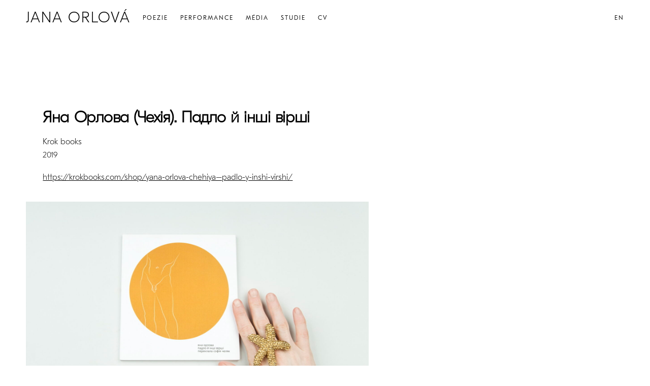

--- FILE ---
content_type: text/html; charset=UTF-8
request_url: https://janaorlova.cz/portfolio/%D1%8F%D0%BD%D0%B0-%D0%BE%D1%80%D0%BB%D0%BE%D0%B2%D0%B0-%D1%87%D0%B5%D1%85%D1%96%D1%8F-%D0%BF%D0%B0%D0%B4%D0%BB%D0%BE-%D0%B9-%D1%96%D0%BD%D1%88%D1%96-%D0%B2%D1%96%D1%80%D1%88%D1%96-2/
body_size: 15132
content:
<!DOCTYPE html><html lang="cs-CZ"><head><meta charset="UTF-8" /><meta name="viewport" content="width=device-width, initial-scale=1" /><style data-exclude="true">body {
		transition: opacity ease .25s, visibility ease .25s;
	}
	.body-hidden {
		opacity:0;
		visibility:hidden;
	}</style><style>/* GT Eesti Text */
		@font-face {
			font-family: 'GT Eesti Text';
			src: url('https://janaorlova.cz/wp-content/uploads/2024/01/GT-Eesti-LC-Text-Thin.woff2') format('woff2');
			font-weight: 100;
			font-style: normal;
		}</style><link rel='preload' href='https://janaorlova.cz/wp-content/uploads/2024/01/GT-Eesti-LC-Text-Thin.woff2' as='font' type='font/woff2' crossorigin><style>/* GT Eesti Text */
		@font-face {
			font-family: 'GT Eesti Text';
			src: url('https://janaorlova.cz/wp-content/uploads/2024/01/GT-Eesti-LC-Text-Light.woff2') format('woff2');
			font-weight: 300;
			font-style: normal;
		}</style><link rel='preload' href='https://janaorlova.cz/wp-content/uploads/2024/01/GT-Eesti-LC-Text-Light.woff2' as='font' type='font/woff2' crossorigin><style>/* GT Eesti Display */
		@font-face {
			font-family: 'GT Eesti Display';
			src: url('https://janaorlova.cz/wp-content/uploads/2024/01/GT-Eesti-Pro-Display-Thin.woff2') format('woff2');
			font-weight: 100;
			font-style: normal;
		}</style><link rel='preload' href='https://janaorlova.cz/wp-content/uploads/2024/01/GT-Eesti-Pro-Display-Thin.woff2' as='font' type='font/woff2' crossorigin><style>/* Hostens Signature */
		@font-face {
			font-family: 'Hostens Signature';
			src: url('https://janaorlova.cz/wp-content/uploads/2024/01/HostensSignature.woff2') format('woff2');
			font-weight: 400;
			font-style: normal;
		}</style><link rel='preload' href='https://janaorlova.cz/wp-content/uploads/2024/01/HostensSignature.woff2' as='font' type='font/woff2' crossorigin><title>Яна Орлова (Чехія). Падло й інші вірші &#8211; Jana Orlová</title><meta name='robots' content='max-image-preview:large' /> <script defer src="[data-uri]"></script> <style id='wp-emoji-styles-inline-css'>img.wp-smiley, img.emoji {
		display: inline !important;
		border: none !important;
		box-shadow: none !important;
		height: 1em !important;
		width: 1em !important;
		margin: 0 0.07em !important;
		vertical-align: -0.1em !important;
		background: none !important;
		padding: 0 !important;
	}</style><link rel='stylesheet' id='mega-style-css' href='https://janaorlova.cz/wp-content/cache/autoptimize/css/autoptimize_single_12bfeb90d1efa928895fc0092097fcd9.css?ver=6.5.7' media='all' /><style id='mega-style-inline-css'>/* Primary Menu Align */
		.header-wrapper .nav-menu--header-inline-menu {
			float: left;
		}
		.header-wrapper .nav-menu--header-inline-menu {
			margin-left: 0;
		}

		/* Secondary Menu Align */
		.header-wrapper .nav-menu-secondary-header {
			float: left;
		}
		.header-wrapper .nav-menu-secondary-header {
			margin-left: 0;
		}

		/* Header Height */
		@media (min-width: 1023px) {
			.header {
				height: 70px;
			}
			#main {
				padding-top: 70px;
			}
		}

	/* To Top */
	.to-top {
		position: fixed;
		top: auto;
		bottom: 30px;
		right: 30px;
		z-index: 100;
		transition: opacity ease .2s, visibility ease .2s, transform ease .2s;
		opacity: 0;
		visibility: hidden;
		transform: translateY(10px);
	}
	.to-top--show {
		opacity: 1;
		transform: translate(0, 0);
		visibility: visible;
	}
	.to-top__button {
		cursor: pointer;
		display: flex;
		align-items: center;
		justify-content: center;
		transition: all ease .1s;
		width: 32px;
		height: 32px;
		padding: 0;
		
		background: var(--general-arrows-background-color);
		
	}
	.to-top-icon {
		transition: all .1s ease;
		stroke: var(--general-arrows-icons-color);
		fill: none;
		stroke-width: 1;
		overflow: visible;
		width: 32px;
		height: 32px;
		
		width: 16px;
		
	}
	.to-top__button:hover .to-top-icon {
		stroke: var(--general-arrows-icons-color-hover);
		
	}
	.to-top__button:hover {
		background: var(--general-arrows-background-color-hover);
	}
	
	@media (max-width: 1023px) {
		.to-top {
			bottom: 15px;
			right: 15px;
			left: auto;
		}
	}
		

		/* Footer Content Bottom Top Padding */
		.footer__content-bottom-wrapper {
			padding-top: 20px;
		}

		/* Footer Content Bottom Bottom Padding */
		.footer__content-bottom-wrapper {
			padding-bottom: 20px;
		}

		/* Primary Typography */
		body,
		input,
		textarea,
		select,
		button,
		#cancel-comment-reply-link,
		.comments__title span {
			font-family: 'GT Eesti Text', sans-serif;
		}
		
		/* Primary Typography Special Class */
		.primary-typography {
			font-family: 'GT Eesti Text', sans-serif !important;
			font-weight: 400 !important;
			letter-spacing: 0 !important;
		}

	/* Secondary Typography */
	h1, h2, h3, h4, h5, h6,
	.site-title,
	.site-description,
	.wpb_content_element .wpb_tour_tabs_wrapper .wpb_tabs_nav a,
	.wpb_content_element .wpb_accordion_header a,
	.woocommerce div.product .woocommerce-tabs ul.tabs li a,
	#nav-pagination-single .title-wrapper,
	.tparrows.heat .title-wrapper,
	.product .wc-accordion > li > a {
		font-family: 'GT Eesti Display', sans-serif;
	}
	.gw-go-header,
	.secondary-font,
	.woocommerce ul.products li.product h3,
	.woocommerce ul.products li.product .price,
	.secondary-typography {
		font-family: 'GT Eesti Display', sans-serif !important;
	}

	/* Additional Typography */
	.additional-font {
		font-family: 'Hostens Signature', sans-serif;
	}

		/* Body Font Weight */
		body,
		input,
		textarea,
		select,
		button,
		#cancel-comment-reply-link,
		.comments__title span {
			font-weight: 100;
		}

		/* Heading Font Weight */
		h1,
		h2,
		h3,
		h4,
		h5,
		h6,
		#nav-pagination-single .title-wrapper,
		.tparrows.heat .title-wrapper {
			font-weight: 100;
		}

		/* Buttons Font Size */
		#content .wpcf7-submit,
		.submit--comment,
		.post-password-form .submit-button-wrapper,
		.vc_general.vc_btn3,
		.essb_network_name,
		.share-helper {
			font-size: 12px !important;
		}

		/* Buttons Text Transform */
		#content .wpcf7-submit,
		.submit--comment,
		.post-password-form .submit-button-wrapper,
		.vc_general.vc_btn3,
		.share-helper,
		.essb_network_name {
			text-transform: none !important;
		}

	/* Buttons Font Weight */
	#content .wpcf7-submit,
	.submit--comment,
	.post-password-form .submit-button-wrapper,
	.vc_general.vc_btn3,
	.essb_network_name,
	.share-helper {
		font-weight: 300 !important;
	}

		/* Buttons Letter Spacing */
		#content .wpcf7-submit,
		.submit--comment,
		.post-password-form .submit-button-wrapper,
		.vc_general.vc_btn3,
		.essb_network_name,
		.share-helper {
			letter-spacing: 0px !important;
		}

			/* Site Title Font Size */
			.site-title {
				font-size: calc(1.2vw + .875rem);
			}

		/* Site Title Text Transform */
		.site-title {
			text-transform: uppercase;
		}

		/* Site Title Font Weight */
		.site-title {
			font-weight: 100;
		}

			/* Site Title Letter Spacing */
			.site-title {
				letter-spacing: 2px;
			}

		/* Tagline Font */
		.site-title-link .site-description {
			font-family: 'GT Eesti Text', sans-serif !important;
		}

			/* Tagline Font Size */
			.site-title-link .site-description {
				font-size: 12px;
			}

		/* Tagline Text Transform */
		.site-title-link .site-description {
			text-transform: uppercase;
		}

		/* Tagline Font Weight */
		.site-title-link .site-description {
			font-weight: 400;
		}

		/* Tagline Letter Spacing */
		.site-title-link .site-description {
			letter-spacing: 2px;
		}

		/* Primary Menu Font */
		.header .nav-menu--primary-header ul,
		.menu-drawer__inner-container .nav-menu--primary-header ul,
		#log-wrapper,
		#wpml-wrapper,
		.button-wrapper {
			font-family: 'GT Eesti Text', sans-serif !important;
		}

			/* Menu Font Size */
			.list-menu--primary-header {
				font-size: 12px;
			}

		/* Menu Text Transform */
		.list-menu--primary-header {
			text-transform: uppercase;
		}

		/* Menu Font Weight */
		.list-menu--primary-header {
			font-weight: 300;
		}

		/* Menu Letter Spacing */
		.list-menu--primary-header {
			letter-spacing: 2px;
		}

			/* Secondary Menu Font Size */
			.nav-menu-secondary-header ul {
				font-size: 12px;
			}

		/* Secondary Menu Text Transform */
		.nav-menu-secondary-header ul {
			text-transform: uppercase;
		}

		/* Secondary Menu Font Weight */
		.nav-menu-secondary-header ul {
			font-weight: 300;
		}

		/* Secondary Menu Letter Spacing */
		.nav-menu-secondary-header ul {
			letter-spacing: 2px;
		}

		/* Body Color */
		:root {
			--body-color: #ffffff;
		}
		#main .woocommerce .blockUI.blockOverlay,
		#main .woocommerce .loader {
			background: rgba(255, 255, 255, .7) !important;
		}

		/* Primary Color */
		:root {
			--primary-color: #000000;
		}

		/* Secondary Color */
		:root {
			--secondary-color: #999999;
		}

		/* Third Color */
		:root {
			--third-color: #f2f2f2;
		}

		/* Borders Color */
		:root {
			--borders-color: #e6e6e6;
		}

		/* Links Color */
		:root {
			--links-color: #000000;
			--links-color-hover: #999999;
		}
		.link-transition a:after {
			background: var(--links-color);
			height: 1px;
		}

		/* Links Color - Hover */
		:root {
			--links-color-hover: #999999;
		}
		.link-transition a:hover:after {
			background: var(--links-color-hover);
		}

		/* Buttons Background Color */
		:root {
			--buttons-background-color: #000000;
		}

		/* Buttons Background Color - Hover */
		:root {
			--buttons-background-color-hover: #999999;
		}

		/* Buttons Text Color */
		:root {
			--buttons-text-color: #000000;
		}

		/* Buttons Text Color - Hover */
		:root {
			--buttons-text-color-hover: #ffffff;
		}

		/* Inputs Placeholders Color */
		:root {
			--inputs-placeholders-color: #000000;
		}

		/* Inputs Borders Color */
		:root {
			--inputs-borders-color: #999999;
		}

		/* Inputs Borders Color - Hover */
		:root {
			--inputs-borders-color-hover: #000000;
		}

		/* Inputs Borders Color - Focus */
		:root {
			--inputs-borders-color-focus: #000000;
		}

		/* General Arrows Icons Color */
		:root {
			--general-arrows-icons-color: #000000;
		}

		/* General Arrows Icons Color - Hover */
		:root {
			--general-arrows-icons-color-hover: #000000;
		}

		/* General Arrows Background Color */
		:root {
			--general-arrows-background-color: rgba(242,242,242,0.87);
		}

		/* General Arrows Background Color - Hover */
		:root {
			--general-arrows-background-color-hover: rgba(219,219,219,0.87);
		}

		/* Header Background Color */
		:root {
			--header-background-color: #ffffff;
		}

		/* Site Title Color */
		:root {
			--site-title-color: #000000;
		}

		/* Site Title Color - Hover */
		:root {
			--site-title-color-hover: #999999;
		}

		/* Site Tagline Color */
		:root {
			--site-tagline-color: #000000;
		}

		/* Primary Menu Link Color */
		:root {
			--primary-menu-link-color: #000000;
		}

		/* Primary Menu Link Color - Hover */
		:root {
			--primary-menu-link-color-hover: #000000;
		}

		/* Header Text Color */
		:root {
			--header-text-color: #000000;
		}

		/* Header Link Color */
		:root {
			--header-link-color: #000000;
		}

		/* Header Link Color - Hover */
		:root {
			--header-link-color-hover: #000000;
		}

		/* Header Social Links Color */
		:root {
			--header-social-links-color: #000000;
		}

		/* Header Social Links Color - Hover */
		:root {
			--header-social-links-color-hover: #999999;
		}

		/* Secondary Menu Link Color */
		:root {
			--secondary-menu-link-color: #000000;
		}
		.header .nav-menu-secondary-header ul li a span:after {
			background: var(--secondary-menu-link-color);
		}

		/* Secondary Menu Link Color - Hover */
		:root {
			--secondary-menu-link-color-hover: #000000;
		}

		/* Sliding Menu Link Color */
		:root {
			--sliding-menu-link-color: #000000;
		}

		/* Sliding Menu Link Color - Hover */
		:root {
			--sliding-menu-link-color-hover: #000000;
		}

		/* Top Bar Background Color */
		:root {
			--top-bar-background-color: #000000;
		}

		/* Top Bar Text Color */
		:root {
			--top-bar-text-color: #ffffff;
		}

		/* Top Bar Menu Link Color */
		:root {
			--top-bar-menu-link-color: #ffffff;
		}

		/* Top Bar Menu Link Color - Hover */
		:root {
			--top-bar-menu-link-color-hover: #ffffff;
		}

		/* Top Bar Link Color */
		:root {
			--top-bar-link-color: #ffffff;
		}

		/* Top Bar Link Color - Hover */
		:root {
			--top-bar-link-color-hover: #ffffff;
		}

		/* Top Bar Social Links Color */
		:root {
			--top-bar-social-links-color: #ffffff;
		}

		/* Top Bar Social Links Color - Hover */
		:root {
			--top-bar-social-links-color-hover: #ffffff;
		}

		/* Top Bar Bottom Border Color */
		:root {
			--top-bar-bottom-border-color: #e6e6e6;
		}
		#top-bar-wrapper {
			border-bottom-color: var(--top-bar-bottom-border-color);
		}

		/* Secondary Menu */
		.header-wrapper .nav-menu-secondary-header {
			float: right;
		}
		.header .nav-menu-secondary-header > ul > li > a {
			color: var(--secondary-menu-link-color);
		}
		.header .nav-menu-secondary-header ul li a span:after {
			background: var(--secondary-menu-link-color);
		}
		.header .nav-menu-secondary-header > ul > li > a:hover,
		.header .nav-menu-secondary-header > ul > .current-menu-item > a,
		.header .nav-menu-secondary-header > ul > .current_page_item > a,
		.header .nav-menu-secondary-header > ul > .current-menu-ancestor > a {
			color: var(--secondary-menu-link-color-hover);
		}
		.header .nav-menu-secondary-header > ul > li a:hover span:after,
		.header .nav-menu-secondary-header > ul > .current-menu-item > a span:after,
		.header .nav-menu-secondary-header > ul > .current_page_item > a span:after,
		.header .nav-menu-secondary-header > ul > .current-menu-parent > a span:after {
			background: var(--secondary-menu-link-color-hover);
		}
		.nav-menu-secondary-header ul li li {
			margin-top: .5em;
		}

		/* Footer Content Top Background Color */
		:root {
			--footer-content-top-background-color: #ffffff;
		}

		/* Footer Content Top Text Color */
		:root {
			--footer-content-top-text-color: #000000;
		}

		/* Footer Content Top Link Color */
		:root {
			--footer-content-top-link-color: #000000;
		}

		/* Footer Content Top Link Color - Hover */
		:root {
			--footer-content-top-link-color-hover: #000000;
		}

		/* Footer Content Bottom Background Color */
		:root {
			--footer-content-bottom-background-color: #ffffff;
		}

		/* Footer Content Bottom Text Color */
		:root {
			--footer-content-bottom-text-color: #000000;
		}

		/* Footer Content Bottom Link Color */
		:root {
			--footer-content-bottom-link-color: #000000;
		}
		.footer__content-bottom-wrapper p a {
			color: var(--footer-content-bottom-link-color);
		}

		/* Footer Content Bottom Link Color - Hover */
		:root {
			--footer-content-bottom-link-color-hover: #000000;
		}
		.footer__content-bottom-wrapper p a:hover {
			color: var(--footer-content-bottom-link-color-hover);
		}

		/* Footer Social Links Color */
		:root {
			--footer-social-links-color: #000000;
		}

		/* Footer Social Links Color - Hover */
		:root {
			--footer-social-links-color-hover: #999999;
		}

		/* Comments */
		.comments {
			padding: 50px 0;
			border-top: 1px solid var(--borders-color);
			margin: 0 auto 35px;
			max-width: 608px;
		}
		.comments-closed {
			text-align: center;
		}
		@media (max-width: 1023px) {
			.single-post .comments,
			.page-template-default .comments {
				padding: 0 15px;
			}
			.comments {
				padding-bottom: 0;
			}
		}</style><link rel='stylesheet' id='mega-vc-row-css' href='https://janaorlova.cz/wp-content/cache/autoptimize/css/autoptimize_single_a6118a431d5b911c1433ec88b4fef3ae.css?ver=6.5.7' media='all' /><link rel='stylesheet' id='mega-gallery-css' href='https://janaorlova.cz/wp-content/cache/autoptimize/css/autoptimize_single_bca04838887ef97dec39a8315b9f25ac.css?ver=6.5.7' media='all' /><link rel='stylesheet' id='mega-single-nav-css' href='https://janaorlova.cz/wp-content/cache/autoptimize/css/autoptimize_single_788e9cfb7ee102e69561222e11aeea56.css?ver=6.5.7' media='all' /><link rel='stylesheet' id='mega-wpml-css' href='https://janaorlova.cz/wp-content/cache/autoptimize/css/autoptimize_single_0a8e1c0666fcbeba0149cc985c6b7355.css?ver=6.5.7' media='all' /> <script defer src="data:text/javascript;base64,"></script><link rel="https://api.w.org/" href="https://janaorlova.cz/wp-json/" /><link rel="canonical" href="https://janaorlova.cz/portfolio/%d1%8f%d0%bd%d0%b0-%d0%be%d1%80%d0%bb%d0%be%d0%b2%d0%b0-%d1%87%d0%b5%d1%85%d1%96%d1%8f-%d0%bf%d0%b0%d0%b4%d0%bb%d0%be-%d0%b9-%d1%96%d0%bd%d1%88%d1%96-%d0%b2%d1%96%d1%80%d1%88%d1%96-2/" /><link rel="icon" href="https://janaorlova.cz/wp-content/uploads/2024/02/cropped-33333-32x32.png" sizes="32x32" /><link rel="icon" href="https://janaorlova.cz/wp-content/uploads/2024/02/cropped-33333-192x192.png" sizes="192x192" /><link rel="apple-touch-icon" href="https://janaorlova.cz/wp-content/uploads/2024/02/cropped-33333-180x180.png" /><meta name="msapplication-TileImage" content="https://janaorlova.cz/wp-content/uploads/2024/02/cropped-33333-270x270.png" /><style id="wp-custom-css">/* Main */
@media (min-width: 1023px) {
	.full-width-header .header-wrapper {
		padding: 0 4vw;
	}
	.entry-content > .wpb_row > .wrapper {
		max-width: none;
		padding-left: 4vw;
		padding-right: 4vw;
	}
	.single-post-navigation-full-width-enabled {
		padding-left: 4vw;
		padding-right: 4vw;
	}
	.full-width-footer {
		padding-left: 4vw;
		padding-right: 4vw;
	}
}

/* Share */
.share-helper {
	margin-bottom: 0;
}
.single-portfolio .essb_network_name {
	margin-right: 0;
}
.single-portfolio .essb_item:after {
    content: '/';
    display: inline-block;
	margin: 0 8px;
}
.single-portfolio .essb_item:last-of-type:after {
    display: none;
}</style><noscript><style>.wpb_animate_when_almost_visible { opacity: 1; }</style></noscript></head><body class="portfolio-template-default single single-portfolio postid-3076 body-hidden buttons-style-outline buttons-shape-square input-style-2 sticky-header full-width-header"><header id="header" class="header header--main header--fixed compensate-for-scrollbar"><div class="header-wrapper"> <button class="menu-drawer-button menu-drawer-button--align-left"> <svg class="icon header-icon icon-hamburger" xmlns="http://www.w3.org/2000/svg" viewBox="0 0 512 512"> <rect y="233" width="512" height="46"/> <rect width="512" height="46"/> <rect y="466" width="512" height="46"/> </svg> </button><div id="menu-drawer" class="menu-drawer menu-drawer--align-left"><div class="menu-drawer-wrapper"> <button class="menu-drawer-close-button menu-drawer-close-button--align-left"> <svg class="icon header-icon icon-close menu-drawer-close-button--icon" viewBox="0 0 40 40"> <path d="M4.3,35.7L35.7,4.3"></path> <path d="M4.3,4.3l31.4,31.4"></path> </svg> </button><div class="menu-drawer__inner-container"><nav class="nav-menu nav-menu--header nav-menu--primary-header nav-menu--drawer"><ul class="list-menu list-menu--primary-header list-menu--drawer"><li class="menu-item menu-item-has-children"><a href="https://janaorlova.cz/poezie/" class="nav-link nav-link--primary-header"><span>Poezie</span></a><ul class="sub-menu"><li class="menu-item menu-item-has-children menu-item--inner"><a href="https://janaorlova.cz/sbirky-ceske/" class="nav-link nav-link--primary-header"><span>Sbírky (české)</span></a><ul class="sub-menu"><li class="menu-item menu-item--inner"><a href="https://janaorlova.cz/portfolio/ujede/" class="nav-link nav-link--primary-header"><span>Újedě</span></a></li><li class="menu-item menu-item--inner"><a href="https://janaorlova.cz/portfolio/neuteces/" class="nav-link nav-link--primary-header"><span>Neutečeš</span></a></li><li class="menu-item menu-item--inner"><a href="https://janaorlova.cz/portfolio/cichatohen/" class="nav-link nav-link--primary-header"><span>Čichat oheň</span></a></li></ul></li><li class="menu-item menu-item-has-children menu-item--inner"><a href="https://janaorlova.cz/sbirky-preklady/" class="nav-link nav-link--primary-header"><span>Sbírky (překlady)</span></a><ul class="sub-menu"><li class="menu-item menu-item--inner"><a href="https://janaorlova.cz/portfolio/pus/" class="nav-link nav-link--primary-header"><span>Pus</span></a></li><li class="menu-item menu-item--inner"><a href="https://janaorlova.cz/portfolio/nie-uciekniesz/" class="nav-link nav-link--primary-header"><span>Nie uciekniesz</span></a></li><li class="menu-item menu-item--inner"><a href="https://janaorlova.cz/?post_type=portfolio&#038;p=2629" class="nav-link nav-link--primary-header"><span>Choice of Lipstick</span></a></li><li class="menu-item menu-item--inner"><a href="https://janaorlova.cz/portfolio/%d1%8f%d0%bd%d0%b0-%d0%be%d1%80%d0%bb%d0%be%d0%b2%d0%b0-%d1%87%d0%b5%d1%85%d1%96%d1%8f-%d0%bf%d0%b0%d0%b4%d0%bb%d0%be-%d0%b9-%d1%96%d0%bd%d1%88%d1%96-%d0%b2%d1%96%d1%80%d1%88%d1%96/" class="nav-link nav-link--primary-header"><span>Яна Орлова (Чехія). Падло й інші вірші</span></a></li><li class="menu-item menu-item--inner"><a href="https://janaorlova.cz/portfolio/ma-futi-din-mila/" class="nav-link nav-link--primary-header"><span>Mă fuţi din milă</span></a></li></ul></li><li class="menu-item menu-item--inner"><a href="https://janaorlova.cz/antologie/" class="nav-link nav-link--primary-header"><span>Antologie</span></a></li><li class="menu-item menu-item--inner"><a href="https://janaorlova.cz/preklady/" class="nav-link nav-link--primary-header"><span>Překlady</span></a></li></ul></li><li class="menu-item menu-item-has-children"><a href="https://janaorlova.cz/performance/" class="nav-link nav-link--primary-header"><span>Performance</span></a><ul class="sub-menu"><li class="menu-item menu-item-has-children menu-item--inner"><a href="https://janaorlova.cz/2023-2/" class="nav-link nav-link--primary-header"><span>2023</span></a><ul class="sub-menu"><li class="menu-item menu-item--inner"><a href="https://janaorlova.cz/portfolio/ritual-zlomenych-srdci/" class="nav-link nav-link--primary-header"><span>Rituál zlomených srdcí</span></a></li><li class="menu-item menu-item--inner"><a href="https://janaorlova.cz/portfolio/nebe-nad-taborem/" class="nav-link nav-link--primary-header"><span>Nebe nad Táborem</span></a></li><li class="menu-item menu-item--inner"><a href="https://janaorlova.cz/portfolio/ch/" class="nav-link nav-link--primary-header"><span>CH</span></a></li><li class="menu-item menu-item--inner"><a href="https://janaorlova.cz/portfolio/psat-pit/" class="nav-link nav-link--primary-header"><span>Psát, pít</span></a></li><li class="menu-item menu-item--inner"><a href="https://janaorlova.cz/portfolio/mors-ex-machina/" class="nav-link nav-link--primary-header"><span>Mors ex machina</span></a></li><li class="menu-item menu-item--inner"><a href="https://janaorlova.cz/portfolio/cesky-honza/" class="nav-link nav-link--primary-header"><span>Český Honza</span></a></li><li class="menu-item menu-item--inner"><a href="https://janaorlova.cz/portfolio/1842/" class="nav-link nav-link--primary-header"><span>Pivo o páté</span></a></li><li class="menu-item menu-item--inner"><a href="https://janaorlova.cz/portfolio/performing-the-exhibition/" class="nav-link nav-link--primary-header"><span>Performing the Exhibition</span></a></li><li class="menu-item menu-item--inner"><a href="https://janaorlova.cz/portfolio/odlesk/" class="nav-link nav-link--primary-header"><span>Odlesk</span></a></li><li class="menu-item menu-item--inner"><a href="https://janaorlova.cz/portfolio/black-transgression/" class="nav-link nav-link--primary-header"><span>Black Transgression</span></a></li><li class="menu-item menu-item--inner"><a href="https://janaorlova.cz/portfolio/jana-a-jana-sedmikrasne/" class="nav-link nav-link--primary-header"><span>Jana a Jana sedmikrásné</span></a></li><li class="menu-item menu-item--inner"><a href="https://janaorlova.cz/portfolio/zamalbouaperformanci/" class="nav-link nav-link--primary-header"><span>Za malbou a performancí</span></a></li></ul></li><li class="menu-item menu-item-has-children menu-item--inner"><a href="https://janaorlova.cz/2022-2/" class="nav-link nav-link--primary-header"><span>2022</span></a><ul class="sub-menu"><li class="menu-item menu-item--inner"><a href="https://janaorlova.cz/portfolio/hope/" class="nav-link nav-link--primary-header"><span>Hope</span></a></li><li class="menu-item menu-item--inner"><a href="https://janaorlova.cz/?post_type=portfolio&#038;p=1798" class="nav-link nav-link--primary-header"><span>PERDONAME</span></a></li><li class="menu-item menu-item--inner"><a href="https://janaorlova.cz/portfolio/slavic-applepay/" class="nav-link nav-link--primary-header"><span>Slavic Applepay</span></a></li><li class="menu-item menu-item--inner"><a href="https://janaorlova.cz/portfolio/bohemiaenergyrhapsody/" class="nav-link nav-link--primary-header"><span>Bohemia Energy Rhapsody</span></a></li><li class="menu-item menu-item--inner"><a href="https://janaorlova.cz/?post_type=portfolio&#038;p=67" class="nav-link nav-link--primary-header"><span>READY MET</span></a></li><li class="menu-item menu-item--inner"><a href="https://janaorlova.cz/portfolio/red-check/" class="nav-link nav-link--primary-header"><span>Red Check</span></a></li><li class="menu-item menu-item--inner"><a href="https://janaorlova.cz/portfolio/createtheartist/" class="nav-link nav-link--primary-header"><span>Create the Artist</span></a></li><li class="menu-item menu-item--inner"><a href="https://janaorlova.cz/portfolio/pais-paizon/" class="nav-link nav-link--primary-header"><span>Pais Paizon</span></a></li><li class="menu-item menu-item--inner"><a href="https://janaorlova.cz/portfolio/hybris-ii/" class="nav-link nav-link--primary-header"><span>Hybris II</span></a></li></ul></li><li class="menu-item menu-item-has-children menu-item--inner"><a href="https://janaorlova.cz/2021-2/" class="nav-link nav-link--primary-header"><span>2021</span></a><ul class="sub-menu"><li class="menu-item menu-item--inner"><a href="https://janaorlova.cz/portfolio/2414/" class="nav-link nav-link--primary-header"><span>Poezie slizu</span></a></li><li class="menu-item menu-item--inner"><a href="https://janaorlova.cz/portfolio/psychedelie-komedie/" class="nav-link nav-link--primary-header"><span>Psychedelie Komedie</span></a></li><li class="menu-item menu-item--inner"><a href="https://janaorlova.cz/portfolio/stari-bohove-jsou-stale-online/" class="nav-link nav-link--primary-header"><span>Staří bohové jsou stále online</span></a></li><li class="menu-item menu-item--inner"><a href="https://janaorlova.cz/portfolio/vzkazy-vily-tugendhat-ii/" class="nav-link nav-link--primary-header"><span>Vzkazy Vily Tugendhat II</span></a></li><li class="menu-item menu-item--inner"><a href="https://janaorlova.cz/portfolio/vzkazy-vily-tugendhat-i/" class="nav-link nav-link--primary-header"><span>Vzkazy vily Tugendhat I</span></a></li><li class="menu-item menu-item--inner"><a href="https://janaorlova.cz/portfolio/psani-v-primem-prenosu/" class="nav-link nav-link--primary-header"><span>Psaní v přímém přenosu</span></a></li></ul></li><li class="menu-item menu-item-has-children menu-item--inner"><a href="https://janaorlova.cz/2020-2/" class="nav-link nav-link--primary-header"><span>2020</span></a><ul class="sub-menu"><li class="menu-item menu-item--inner"><a href="https://janaorlova.cz/portfolio/prani/" class="nav-link nav-link--primary-header"><span>Přání</span></a></li><li class="menu-item menu-item--inner"><a href="https://janaorlova.cz/portfolio/prase-ciny/" class="nav-link nav-link--primary-header"><span>PRASE….ČINY</span></a></li><li class="menu-item menu-item--inner"><a href="https://janaorlova.cz/portfolio/jaka-je-budoucnost-soucasneho-umeni/" class="nav-link nav-link--primary-header"><span>Jaká je budoucnost současného umění?</span></a></li><li class="menu-item menu-item--inner"><a href="https://janaorlova.cz/portfolio/rouska-pro-pokrocile/" class="nav-link nav-link--primary-header"><span>Rouška pro pokročilé</span></a></li></ul></li><li class="menu-item menu-item-has-children menu-item--inner"><a href="https://janaorlova.cz/2019-2/" class="nav-link nav-link--primary-header"><span>2019</span></a><ul class="sub-menu"><li class="menu-item menu-item--inner"><a href="https://janaorlova.cz/portfolio/5-festival-nahych-forem/" class="nav-link nav-link--primary-header"><span>5. Festival nahých forem</span></a></li><li class="menu-item menu-item--inner"><a href="https://janaorlova.cz/portfolio/2387/" class="nav-link nav-link--primary-header"><span>Švábi 2</span></a></li></ul></li><li class="menu-item menu-item-has-children menu-item--inner"><a href="https://janaorlova.cz/2018-2/" class="nav-link nav-link--primary-header"><span>2018</span></a><ul class="sub-menu"><li class="menu-item menu-item--inner"><a href="https://janaorlova.cz/portfolio/maqlu-horeni-8-cast/" class="nav-link nav-link--primary-header"><span>Maqlu (Hoření), 8. část</span></a></li><li class="menu-item menu-item--inner"><a href="https://janaorlova.cz/portfolio/maqlu-horeni-5-cast/" class="nav-link nav-link--primary-header"><span>Maqlu (Hoření), 5. část</span></a></li><li class="menu-item menu-item--inner"><a href="https://janaorlova.cz/portfolio/body-cluster-iii/" class="nav-link nav-link--primary-header"><span>Body Cluster III</span></a></li><li class="menu-item menu-item--inner"><a href="https://janaorlova.cz/portfolio/maqlu-horeni-2-cast/" class="nav-link nav-link--primary-header"><span>Maqlu (Hoření), 2. část</span></a></li><li class="menu-item menu-item--inner"><a href="https://janaorlova.cz/portfolio/maqlu-horeni-7-cast/" class="nav-link nav-link--primary-header"><span>Maqlu (Hoření), 7. část</span></a></li><li class="menu-item menu-item--inner"><a href="https://janaorlova.cz/portfolio/mise-a-mour-modni-nemodni-prehlidka/" class="nav-link nav-link--primary-header"><span>Mise a mour: módní / nemódní přehlídka</span></a></li><li class="menu-item menu-item--inner"><a href="https://janaorlova.cz/portfolio/body-cluster-ii/" class="nav-link nav-link--primary-header"><span>Body Cluster II</span></a></li><li class="menu-item menu-item--inner"><a href="https://janaorlova.cz/portfolio/body-cluster-i/" class="nav-link nav-link--primary-header"><span>Body Cluster I</span></a></li></ul></li><li class="menu-item menu-item-has-children menu-item--inner"><a href="https://janaorlova.cz/2017-2/" class="nav-link nav-link--primary-header"><span>2017</span></a><ul class="sub-menu"><li class="menu-item menu-item--inner"><a href="https://janaorlova.cz/portfolio/to-se-mi-libi-ii/" class="nav-link nav-link--primary-header"><span>The Like II</span></a></li><li class="menu-item menu-item--inner"><a href="https://janaorlova.cz/portfolio/to-se-mi-libi/" class="nav-link nav-link--primary-header"><span>To se mi líbí I</span></a></li><li class="menu-item menu-item--inner"><a href="https://janaorlova.cz/portfolio/maska-je-moje-nova-tvar/" class="nav-link nav-link--primary-header"><span>Maska je moje nová tvář</span></a></li><li class="menu-item menu-item--inner"><a href="https://janaorlova.cz/portfolio/akce-pro-doutnak/" class="nav-link nav-link--primary-header"><span>Akce pro Doutnák</span></a></li></ul></li><li class="menu-item menu-item-has-children menu-item--inner"><a href="https://janaorlova.cz/2016-2/" class="nav-link nav-link--primary-header"><span>2016</span></a><ul class="sub-menu"><li class="menu-item menu-item--inner"><a href="https://janaorlova.cz/portfolio/2279/" class="nav-link nav-link--primary-header"><span>Mimo-zem</span></a></li><li class="menu-item menu-item--inner"><a href="https://janaorlova.cz/portfolio/pocta-vladimiru-holanovi/" class="nav-link nav-link--primary-header"><span>Pocta Vladimíru Holanovi</span></a></li><li class="menu-item menu-item--inner"><a href="https://janaorlova.cz/portfolio/krest-cd-sova-smrti/" class="nav-link nav-link--primary-header"><span>Křest CD Sova smrti</span></a></li></ul></li><li class="menu-item menu-item-has-children menu-item--inner"><a href="https://janaorlova.cz/2015-2/" class="nav-link nav-link--primary-header"><span>2015</span></a><ul class="sub-menu"><li class="menu-item menu-item--inner"><a href="https://janaorlova.cz/portfolio/galerie-pavilon-situace-61/" class="nav-link nav-link--primary-header"><span>Galerie Pavilon – Situace 61</span></a></li><li class="menu-item menu-item--inner"><a href="https://janaorlova.cz/portfolio/venuse-z-hadru/" class="nav-link nav-link--primary-header"><span>Venuše z hadrů</span></a></li><li class="menu-item menu-item--inner"><a href="https://janaorlova.cz/portfolio/festival-nahych-forem-1/" class="nav-link nav-link--primary-header"><span>1. Festival nahých forem</span></a></li><li class="menu-item menu-item--inner"><a href="https://janaorlova.cz/portfolio/2258/" class="nav-link nav-link--primary-header"><span>Mapping vědomí při čekání na vlak</span></a></li><li class="menu-item menu-item--inner"><a href="https://janaorlova.cz/portfolio/2252/" class="nav-link nav-link--primary-header"><span>Smrt proti vráskám</span></a></li><li class="menu-item menu-item--inner"><a href="https://janaorlova.cz/portfolio/zivy-oltar-temna-hmota/" class="nav-link nav-link--primary-header"><span>Živý oltář, Temná hmota</span></a></li><li class="menu-item menu-item--inner"><a href="https://janaorlova.cz/portfolio/2241/" class="nav-link nav-link--primary-header"><span>Úkryty</span></a></li><li class="menu-item menu-item--inner"><a href="https://janaorlova.cz/portfolio/spalit-kalhotky/" class="nav-link nav-link--primary-header"><span>Spálit kalhotky</span></a></li><li class="menu-item menu-item--inner"><a href="https://janaorlova.cz/portfolio/ona-smrt/" class="nav-link nav-link--primary-header"><span>Ona, Smrt</span></a></li><li class="menu-item menu-item--inner"><a href="https://janaorlova.cz/portfolio/telo-videa/" class="nav-link nav-link--primary-header"><span>Tělo videa</span></a></li><li class="menu-item menu-item--inner"><a href="https://janaorlova.cz/portfolio/2200/" class="nav-link nav-link--primary-header"><span>Odpad tě vidí</span></a></li></ul></li><li class="menu-item menu-item-has-children menu-item--inner"><a href="https://janaorlova.cz/2014-2/" class="nav-link nav-link--primary-header"><span>2014</span></a><ul class="sub-menu"><li class="menu-item menu-item--inner"><a href="https://janaorlova.cz/portfolio/jist-pomoci-maslowovy-hierarchie-potreb/" class="nav-link nav-link--primary-header"><span>Jíst pomocí Maslowovy hierarchie potřeb</span></a></li><li class="menu-item menu-item--inner"><a href="https://janaorlova.cz/portfolio/2210/" class="nav-link nav-link--primary-header"><span>Tahání</span></a></li><li class="menu-item menu-item--inner"><a href="https://janaorlova.cz/portfolio/2214/" class="nav-link nav-link--primary-header"><span>Těsto</span></a></li><li class="menu-item menu-item--inner"><a href="https://janaorlova.cz/portfolio/chlebova-hlava/" class="nav-link nav-link--primary-header"><span>Chlebová hlava</span></a></li></ul></li><li class="menu-item menu-item-has-children menu-item--inner"><a href="https://janaorlova.cz/2013-2/" class="nav-link nav-link--primary-header"><span>2013</span></a><ul class="sub-menu"><li class="menu-item menu-item--inner"><a href="https://janaorlova.cz/portfolio/vzpominky-na-obetni-obrady-iii/" class="nav-link nav-link--primary-header"><span>Vzpomínky na obětní obřady III</span></a></li><li class="menu-item menu-item--inner"><a href="https://janaorlova.cz/portfolio/svabi/" class="nav-link nav-link--primary-header"><span>Švábi</span></a></li><li class="menu-item menu-item--inner"><a href="https://janaorlova.cz/portfolio/musle/" class="nav-link nav-link--primary-header"><span>Mušle</span></a></li><li class="menu-item menu-item--inner"><a href="https://janaorlova.cz/portfolio/ve-skrini-je-prazdno/" class="nav-link nav-link--primary-header"><span>Ve skříni je prázdno</span></a></li><li class="menu-item menu-item--inner"><a href="https://janaorlova.cz/portfolio/2175/" class="nav-link nav-link--primary-header"><span>Nevědomí</span></a></li><li class="menu-item menu-item--inner"><a href="https://janaorlova.cz/portfolio/kresby/" class="nav-link nav-link--primary-header"><span>Kresby</span></a></li></ul></li></ul></li><li class="menu-item"><a href="https://janaorlova.cz/media/" class="nav-link nav-link--primary-header"><span>Média</span></a></li><li class="menu-item"><a target="_blank" rel="noopener" href="https://slu-cz.academia.edu/JanaOrlov%C3%A1" class="nav-link nav-link--primary-header"><span>Studie</span></a></li><li class="menu-item"><a href="https://janaorlova.cz/cv/" class="nav-link nav-link--primary-header"><span>CV</span></a></li></ul></nav><nav class="nav-menu nav-menu--header nav-menu--secondary-header nav-menu--drawer"><ul class="list-menu list-menu--secondary-header list-menu--drawer"><li class="menu-item"><a href="https://janaorlova.cz/en/work-czen-translation/" class="nav-link nav-link--secondary-header" hreflang="en-GB" lang="en-GB"><span>EN</span></a></li></ul></nav></div></div></div><div class="site-title-wrapper"> <a href="https://janaorlova.cz/" rel="home" class="site-title-link"><div class="site-title-description-wrapper"> <span class="site-title">Jana Orlová</span></div> </a></div><nav class="nav-menu nav-menu--header nav-menu--primary-header nav-menu--header-inline-menu"><ul class="list-menu list-menu--primary-header"><li class="menu-item menu-item-has-children menu-item--disclosure"><a href="https://janaorlova.cz/poezie/" class="nav-link nav-link--primary-header"><span>Poezie</span></a><ul class="sub-menu sub-menu--disclosure"><li class="menu-item menu-item-has-children menu-item--inner menu-item--disclosure"><a href="https://janaorlova.cz/sbirky-ceske/" class="nav-link nav-link--primary-header"><span>Sbírky (české)</span></a><ul class="sub-menu sub-menu--disclosure"><li class="menu-item menu-item--inner"><a href="https://janaorlova.cz/portfolio/ujede/" class="nav-link nav-link--primary-header"><span>Újedě</span></a></li><li class="menu-item menu-item--inner"><a href="https://janaorlova.cz/portfolio/neuteces/" class="nav-link nav-link--primary-header"><span>Neutečeš</span></a></li><li class="menu-item menu-item--inner"><a href="https://janaorlova.cz/portfolio/cichatohen/" class="nav-link nav-link--primary-header"><span>Čichat oheň</span></a></li></ul></li><li class="menu-item menu-item-has-children menu-item--inner menu-item--disclosure"><a href="https://janaorlova.cz/sbirky-preklady/" class="nav-link nav-link--primary-header"><span>Sbírky (překlady)</span></a><ul class="sub-menu sub-menu--disclosure"><li class="menu-item menu-item--inner"><a href="https://janaorlova.cz/portfolio/pus/" class="nav-link nav-link--primary-header"><span>Pus</span></a></li><li class="menu-item menu-item--inner"><a href="https://janaorlova.cz/portfolio/nie-uciekniesz/" class="nav-link nav-link--primary-header"><span>Nie uciekniesz</span></a></li><li class="menu-item menu-item--inner"><a href="https://janaorlova.cz/?post_type=portfolio&#038;p=2629" class="nav-link nav-link--primary-header"><span>Choice of Lipstick</span></a></li><li class="menu-item menu-item--inner"><a href="https://janaorlova.cz/portfolio/%d1%8f%d0%bd%d0%b0-%d0%be%d1%80%d0%bb%d0%be%d0%b2%d0%b0-%d1%87%d0%b5%d1%85%d1%96%d1%8f-%d0%bf%d0%b0%d0%b4%d0%bb%d0%be-%d0%b9-%d1%96%d0%bd%d1%88%d1%96-%d0%b2%d1%96%d1%80%d1%88%d1%96/" class="nav-link nav-link--primary-header"><span>Яна Орлова (Чехія). Падло й інші вірші</span></a></li><li class="menu-item menu-item--inner"><a href="https://janaorlova.cz/portfolio/ma-futi-din-mila/" class="nav-link nav-link--primary-header"><span>Mă fuţi din milă</span></a></li></ul></li><li class="menu-item menu-item--inner"><a href="https://janaorlova.cz/antologie/" class="nav-link nav-link--primary-header"><span>Antologie</span></a></li><li class="menu-item menu-item--inner"><a href="https://janaorlova.cz/preklady/" class="nav-link nav-link--primary-header"><span>Překlady</span></a></li></ul></li><li class="menu-item menu-item-has-children menu-item--disclosure"><a href="https://janaorlova.cz/performance/" class="nav-link nav-link--primary-header"><span>Performance</span></a><ul class="sub-menu sub-menu--disclosure"><li class="menu-item menu-item-has-children menu-item--inner menu-item--disclosure"><a href="https://janaorlova.cz/2023-2/" class="nav-link nav-link--primary-header"><span>2023</span></a><ul class="sub-menu sub-menu--disclosure"><li class="menu-item menu-item--inner"><a href="https://janaorlova.cz/portfolio/ritual-zlomenych-srdci/" class="nav-link nav-link--primary-header"><span>Rituál zlomených srdcí</span></a></li><li class="menu-item menu-item--inner"><a href="https://janaorlova.cz/portfolio/nebe-nad-taborem/" class="nav-link nav-link--primary-header"><span>Nebe nad Táborem</span></a></li><li class="menu-item menu-item--inner"><a href="https://janaorlova.cz/portfolio/ch/" class="nav-link nav-link--primary-header"><span>CH</span></a></li><li class="menu-item menu-item--inner"><a href="https://janaorlova.cz/portfolio/psat-pit/" class="nav-link nav-link--primary-header"><span>Psát, pít</span></a></li><li class="menu-item menu-item--inner"><a href="https://janaorlova.cz/portfolio/mors-ex-machina/" class="nav-link nav-link--primary-header"><span>Mors ex machina</span></a></li><li class="menu-item menu-item--inner"><a href="https://janaorlova.cz/portfolio/cesky-honza/" class="nav-link nav-link--primary-header"><span>Český Honza</span></a></li><li class="menu-item menu-item--inner"><a href="https://janaorlova.cz/portfolio/1842/" class="nav-link nav-link--primary-header"><span>Pivo o páté</span></a></li><li class="menu-item menu-item--inner"><a href="https://janaorlova.cz/portfolio/performing-the-exhibition/" class="nav-link nav-link--primary-header"><span>Performing the Exhibition</span></a></li><li class="menu-item menu-item--inner"><a href="https://janaorlova.cz/portfolio/odlesk/" class="nav-link nav-link--primary-header"><span>Odlesk</span></a></li><li class="menu-item menu-item--inner"><a href="https://janaorlova.cz/portfolio/black-transgression/" class="nav-link nav-link--primary-header"><span>Black Transgression</span></a></li><li class="menu-item menu-item--inner"><a href="https://janaorlova.cz/portfolio/jana-a-jana-sedmikrasne/" class="nav-link nav-link--primary-header"><span>Jana a Jana sedmikrásné</span></a></li><li class="menu-item menu-item--inner"><a href="https://janaorlova.cz/portfolio/zamalbouaperformanci/" class="nav-link nav-link--primary-header"><span>Za malbou a performancí</span></a></li></ul></li><li class="menu-item menu-item-has-children menu-item--inner menu-item--disclosure"><a href="https://janaorlova.cz/2022-2/" class="nav-link nav-link--primary-header"><span>2022</span></a><ul class="sub-menu sub-menu--disclosure"><li class="menu-item menu-item--inner"><a href="https://janaorlova.cz/portfolio/hope/" class="nav-link nav-link--primary-header"><span>Hope</span></a></li><li class="menu-item menu-item--inner"><a href="https://janaorlova.cz/?post_type=portfolio&#038;p=1798" class="nav-link nav-link--primary-header"><span>PERDONAME</span></a></li><li class="menu-item menu-item--inner"><a href="https://janaorlova.cz/portfolio/slavic-applepay/" class="nav-link nav-link--primary-header"><span>Slavic Applepay</span></a></li><li class="menu-item menu-item--inner"><a href="https://janaorlova.cz/portfolio/bohemiaenergyrhapsody/" class="nav-link nav-link--primary-header"><span>Bohemia Energy Rhapsody</span></a></li><li class="menu-item menu-item--inner"><a href="https://janaorlova.cz/?post_type=portfolio&#038;p=67" class="nav-link nav-link--primary-header"><span>READY MET</span></a></li><li class="menu-item menu-item--inner"><a href="https://janaorlova.cz/portfolio/red-check/" class="nav-link nav-link--primary-header"><span>Red Check</span></a></li><li class="menu-item menu-item--inner"><a href="https://janaorlova.cz/portfolio/createtheartist/" class="nav-link nav-link--primary-header"><span>Create the Artist</span></a></li><li class="menu-item menu-item--inner"><a href="https://janaorlova.cz/portfolio/pais-paizon/" class="nav-link nav-link--primary-header"><span>Pais Paizon</span></a></li><li class="menu-item menu-item--inner"><a href="https://janaorlova.cz/portfolio/hybris-ii/" class="nav-link nav-link--primary-header"><span>Hybris II</span></a></li></ul></li><li class="menu-item menu-item-has-children menu-item--inner menu-item--disclosure"><a href="https://janaorlova.cz/2021-2/" class="nav-link nav-link--primary-header"><span>2021</span></a><ul class="sub-menu sub-menu--disclosure"><li class="menu-item menu-item--inner"><a href="https://janaorlova.cz/portfolio/2414/" class="nav-link nav-link--primary-header"><span>Poezie slizu</span></a></li><li class="menu-item menu-item--inner"><a href="https://janaorlova.cz/portfolio/psychedelie-komedie/" class="nav-link nav-link--primary-header"><span>Psychedelie Komedie</span></a></li><li class="menu-item menu-item--inner"><a href="https://janaorlova.cz/portfolio/stari-bohove-jsou-stale-online/" class="nav-link nav-link--primary-header"><span>Staří bohové jsou stále online</span></a></li><li class="menu-item menu-item--inner"><a href="https://janaorlova.cz/portfolio/vzkazy-vily-tugendhat-ii/" class="nav-link nav-link--primary-header"><span>Vzkazy Vily Tugendhat II</span></a></li><li class="menu-item menu-item--inner"><a href="https://janaorlova.cz/portfolio/vzkazy-vily-tugendhat-i/" class="nav-link nav-link--primary-header"><span>Vzkazy vily Tugendhat I</span></a></li><li class="menu-item menu-item--inner"><a href="https://janaorlova.cz/portfolio/psani-v-primem-prenosu/" class="nav-link nav-link--primary-header"><span>Psaní v přímém přenosu</span></a></li></ul></li><li class="menu-item menu-item-has-children menu-item--inner menu-item--disclosure"><a href="https://janaorlova.cz/2020-2/" class="nav-link nav-link--primary-header"><span>2020</span></a><ul class="sub-menu sub-menu--disclosure"><li class="menu-item menu-item--inner"><a href="https://janaorlova.cz/portfolio/prani/" class="nav-link nav-link--primary-header"><span>Přání</span></a></li><li class="menu-item menu-item--inner"><a href="https://janaorlova.cz/portfolio/prase-ciny/" class="nav-link nav-link--primary-header"><span>PRASE….ČINY</span></a></li><li class="menu-item menu-item--inner"><a href="https://janaorlova.cz/portfolio/jaka-je-budoucnost-soucasneho-umeni/" class="nav-link nav-link--primary-header"><span>Jaká je budoucnost současného umění?</span></a></li><li class="menu-item menu-item--inner"><a href="https://janaorlova.cz/portfolio/rouska-pro-pokrocile/" class="nav-link nav-link--primary-header"><span>Rouška pro pokročilé</span></a></li></ul></li><li class="menu-item menu-item-has-children menu-item--inner menu-item--disclosure"><a href="https://janaorlova.cz/2019-2/" class="nav-link nav-link--primary-header"><span>2019</span></a><ul class="sub-menu sub-menu--disclosure"><li class="menu-item menu-item--inner"><a href="https://janaorlova.cz/portfolio/5-festival-nahych-forem/" class="nav-link nav-link--primary-header"><span>5. Festival nahých forem</span></a></li><li class="menu-item menu-item--inner"><a href="https://janaorlova.cz/portfolio/2387/" class="nav-link nav-link--primary-header"><span>Švábi 2</span></a></li></ul></li><li class="menu-item menu-item-has-children menu-item--inner menu-item--disclosure"><a href="https://janaorlova.cz/2018-2/" class="nav-link nav-link--primary-header"><span>2018</span></a><ul class="sub-menu sub-menu--disclosure"><li class="menu-item menu-item--inner"><a href="https://janaorlova.cz/portfolio/maqlu-horeni-8-cast/" class="nav-link nav-link--primary-header"><span>Maqlu (Hoření), 8. část</span></a></li><li class="menu-item menu-item--inner"><a href="https://janaorlova.cz/portfolio/maqlu-horeni-5-cast/" class="nav-link nav-link--primary-header"><span>Maqlu (Hoření), 5. část</span></a></li><li class="menu-item menu-item--inner"><a href="https://janaorlova.cz/portfolio/body-cluster-iii/" class="nav-link nav-link--primary-header"><span>Body Cluster III</span></a></li><li class="menu-item menu-item--inner"><a href="https://janaorlova.cz/portfolio/maqlu-horeni-2-cast/" class="nav-link nav-link--primary-header"><span>Maqlu (Hoření), 2. část</span></a></li><li class="menu-item menu-item--inner"><a href="https://janaorlova.cz/portfolio/maqlu-horeni-7-cast/" class="nav-link nav-link--primary-header"><span>Maqlu (Hoření), 7. část</span></a></li><li class="menu-item menu-item--inner"><a href="https://janaorlova.cz/portfolio/mise-a-mour-modni-nemodni-prehlidka/" class="nav-link nav-link--primary-header"><span>Mise a mour: módní / nemódní přehlídka</span></a></li><li class="menu-item menu-item--inner"><a href="https://janaorlova.cz/portfolio/body-cluster-ii/" class="nav-link nav-link--primary-header"><span>Body Cluster II</span></a></li><li class="menu-item menu-item--inner"><a href="https://janaorlova.cz/portfolio/body-cluster-i/" class="nav-link nav-link--primary-header"><span>Body Cluster I</span></a></li></ul></li><li class="menu-item menu-item-has-children menu-item--inner menu-item--disclosure"><a href="https://janaorlova.cz/2017-2/" class="nav-link nav-link--primary-header"><span>2017</span></a><ul class="sub-menu sub-menu--disclosure"><li class="menu-item menu-item--inner"><a href="https://janaorlova.cz/portfolio/to-se-mi-libi-ii/" class="nav-link nav-link--primary-header"><span>The Like II</span></a></li><li class="menu-item menu-item--inner"><a href="https://janaorlova.cz/portfolio/to-se-mi-libi/" class="nav-link nav-link--primary-header"><span>To se mi líbí I</span></a></li><li class="menu-item menu-item--inner"><a href="https://janaorlova.cz/portfolio/maska-je-moje-nova-tvar/" class="nav-link nav-link--primary-header"><span>Maska je moje nová tvář</span></a></li><li class="menu-item menu-item--inner"><a href="https://janaorlova.cz/portfolio/akce-pro-doutnak/" class="nav-link nav-link--primary-header"><span>Akce pro Doutnák</span></a></li></ul></li><li class="menu-item menu-item-has-children menu-item--inner menu-item--disclosure"><a href="https://janaorlova.cz/2016-2/" class="nav-link nav-link--primary-header"><span>2016</span></a><ul class="sub-menu sub-menu--disclosure"><li class="menu-item menu-item--inner"><a href="https://janaorlova.cz/portfolio/2279/" class="nav-link nav-link--primary-header"><span>Mimo-zem</span></a></li><li class="menu-item menu-item--inner"><a href="https://janaorlova.cz/portfolio/pocta-vladimiru-holanovi/" class="nav-link nav-link--primary-header"><span>Pocta Vladimíru Holanovi</span></a></li><li class="menu-item menu-item--inner"><a href="https://janaorlova.cz/portfolio/krest-cd-sova-smrti/" class="nav-link nav-link--primary-header"><span>Křest CD Sova smrti</span></a></li></ul></li><li class="menu-item menu-item-has-children menu-item--inner menu-item--disclosure"><a href="https://janaorlova.cz/2015-2/" class="nav-link nav-link--primary-header"><span>2015</span></a><ul class="sub-menu sub-menu--disclosure"><li class="menu-item menu-item--inner"><a href="https://janaorlova.cz/portfolio/galerie-pavilon-situace-61/" class="nav-link nav-link--primary-header"><span>Galerie Pavilon – Situace 61</span></a></li><li class="menu-item menu-item--inner"><a href="https://janaorlova.cz/portfolio/venuse-z-hadru/" class="nav-link nav-link--primary-header"><span>Venuše z hadrů</span></a></li><li class="menu-item menu-item--inner"><a href="https://janaorlova.cz/portfolio/festival-nahych-forem-1/" class="nav-link nav-link--primary-header"><span>1. Festival nahých forem</span></a></li><li class="menu-item menu-item--inner"><a href="https://janaorlova.cz/portfolio/2258/" class="nav-link nav-link--primary-header"><span>Mapping vědomí při čekání na vlak</span></a></li><li class="menu-item menu-item--inner"><a href="https://janaorlova.cz/portfolio/2252/" class="nav-link nav-link--primary-header"><span>Smrt proti vráskám</span></a></li><li class="menu-item menu-item--inner"><a href="https://janaorlova.cz/portfolio/zivy-oltar-temna-hmota/" class="nav-link nav-link--primary-header"><span>Živý oltář, Temná hmota</span></a></li><li class="menu-item menu-item--inner"><a href="https://janaorlova.cz/portfolio/2241/" class="nav-link nav-link--primary-header"><span>Úkryty</span></a></li><li class="menu-item menu-item--inner"><a href="https://janaorlova.cz/portfolio/spalit-kalhotky/" class="nav-link nav-link--primary-header"><span>Spálit kalhotky</span></a></li><li class="menu-item menu-item--inner"><a href="https://janaorlova.cz/portfolio/ona-smrt/" class="nav-link nav-link--primary-header"><span>Ona, Smrt</span></a></li><li class="menu-item menu-item--inner"><a href="https://janaorlova.cz/portfolio/telo-videa/" class="nav-link nav-link--primary-header"><span>Tělo videa</span></a></li><li class="menu-item menu-item--inner"><a href="https://janaorlova.cz/portfolio/2200/" class="nav-link nav-link--primary-header"><span>Odpad tě vidí</span></a></li></ul></li><li class="menu-item menu-item-has-children menu-item--inner menu-item--disclosure"><a href="https://janaorlova.cz/2014-2/" class="nav-link nav-link--primary-header"><span>2014</span></a><ul class="sub-menu sub-menu--disclosure"><li class="menu-item menu-item--inner"><a href="https://janaorlova.cz/portfolio/jist-pomoci-maslowovy-hierarchie-potreb/" class="nav-link nav-link--primary-header"><span>Jíst pomocí Maslowovy hierarchie potřeb</span></a></li><li class="menu-item menu-item--inner"><a href="https://janaorlova.cz/portfolio/2210/" class="nav-link nav-link--primary-header"><span>Tahání</span></a></li><li class="menu-item menu-item--inner"><a href="https://janaorlova.cz/portfolio/2214/" class="nav-link nav-link--primary-header"><span>Těsto</span></a></li><li class="menu-item menu-item--inner"><a href="https://janaorlova.cz/portfolio/chlebova-hlava/" class="nav-link nav-link--primary-header"><span>Chlebová hlava</span></a></li></ul></li><li class="menu-item menu-item-has-children menu-item--inner menu-item--disclosure"><a href="https://janaorlova.cz/2013-2/" class="nav-link nav-link--primary-header"><span>2013</span></a><ul class="sub-menu sub-menu--disclosure"><li class="menu-item menu-item--inner"><a href="https://janaorlova.cz/portfolio/vzpominky-na-obetni-obrady-iii/" class="nav-link nav-link--primary-header"><span>Vzpomínky na obětní obřady III</span></a></li><li class="menu-item menu-item--inner"><a href="https://janaorlova.cz/portfolio/svabi/" class="nav-link nav-link--primary-header"><span>Švábi</span></a></li><li class="menu-item menu-item--inner"><a href="https://janaorlova.cz/portfolio/musle/" class="nav-link nav-link--primary-header"><span>Mušle</span></a></li><li class="menu-item menu-item--inner"><a href="https://janaorlova.cz/portfolio/ve-skrini-je-prazdno/" class="nav-link nav-link--primary-header"><span>Ve skříni je prázdno</span></a></li><li class="menu-item menu-item--inner"><a href="https://janaorlova.cz/portfolio/2175/" class="nav-link nav-link--primary-header"><span>Nevědomí</span></a></li><li class="menu-item menu-item--inner"><a href="https://janaorlova.cz/portfolio/kresby/" class="nav-link nav-link--primary-header"><span>Kresby</span></a></li></ul></li></ul></li><li class="menu-item"><a href="https://janaorlova.cz/media/" class="nav-link nav-link--primary-header"><span>Média</span></a></li><li class="menu-item"><a target="_blank" rel="noopener" href="https://slu-cz.academia.edu/JanaOrlov%C3%A1" class="nav-link nav-link--primary-header"><span>Studie</span></a></li><li class="menu-item"><a href="https://janaorlova.cz/cv/" class="nav-link nav-link--primary-header"><span>CV</span></a></li></ul></nav><nav class="nav-menu nav-menu--header nav-menu-secondary-header nav-menu--header-inline-menu"><ul class="list-menu list-menu--secondary-header"><li class="menu-item"><a href="https://janaorlova.cz/en/work-czen-translation/" class="nav-link nav-link--secondary-header" hreflang="en-GB" lang="en-GB"><span>EN</span></a></li></ul></nav></div></header><div id="page"><div id="main-wrapper" class="clearfix"><div id="main" class="clearfix"><div id="primary" ><div id="content" role="main"><div class="entry-content"><div class="vc_row wpb_row vc_row-fluid"><div class="wrapper clearfix"><div class="inner-wrapper clearfix"><div class="wpb_column vc_column_container vc_col-sm-7"><div class="vc_column-inner"><div class="wpb_wrapper"><div class="wpb_text_column wpb_content_element " ><div class="wpb_wrapper"><h3 class="p1" style="text-align: left;"><strong>Яна Орлова (Чехія). Падло й інші вірші</strong></h3><p class="p1" style="text-align: left;">Krok books<br /> 2019</p><p class="p1" style="text-align: left;"><a href="https://krokbooks.com/shop/yana-orlova-chehiya--padlo-y-inshi-virshi/" target="_blank" rel="noopener">https://krokbooks.com/shop/yana-orlova-chehiya&#8211;padlo-y-inshi-virshi/</a></p></div></div><div 
 class="
 mt-gallery 
 mt-animate_when_almost_visible-enabled 
 fadein 
 mt-animate_when_almost_visible-delayed-disabled 
 " 
 ><ul 
 class="
 mt-gallery-wrapper
 grid--layout-default 
 grid grid--col-2 grid--col-3-tablet grid--col-1-desktop grid--margins-default							" 
 style="
 --margin-bottom-sizer: 20px; 
 max-width: 784px;
 "
 ><li class="isotope-item grid__item"><div class="grid__item-helper" style="max-width: 1800px;"><div class="grid__item-wrapper-helper"><div class="card " style="max-width: 1800px;"><div class="card__image" style="--aspect-ratio: 1.5;"> <img fetchpriority="high" decoding="async" width="1800" height="1200" src="https://janaorlova.cz/wp-content/uploads/2024/01/5MM0700_resize.jpg" class="card__attachment  attachment-full" alt="" srcset="https://janaorlova.cz/wp-content/uploads/2024/01/5MM0700_resize.jpg 1800w, https://janaorlova.cz/wp-content/uploads/2024/01/5MM0700_resize-550x367.jpg 550w, https://janaorlova.cz/wp-content/uploads/2024/01/5MM0700_resize-768x512.jpg 768w, https://janaorlova.cz/wp-content/uploads/2024/01/5MM0700_resize-1536x1024.jpg 1536w" sizes="(max-width: 1800px) 100vw, 1800px" /></div></div></div></div></li><li class="isotope-item grid__item"><div class="grid__item-helper" style="max-width: 1800px;"><div class="grid__item-wrapper-helper"><div class="card " style="max-width: 1800px;"><div class="card__image" style="--aspect-ratio: 1.5;"> <img decoding="async" width="1800" height="1200" src="https://janaorlova.cz/wp-content/uploads/2024/01/5MM0702_resize.jpg" class="card__attachment  attachment-full" alt="" srcset="https://janaorlova.cz/wp-content/uploads/2024/01/5MM0702_resize.jpg 1800w, https://janaorlova.cz/wp-content/uploads/2024/01/5MM0702_resize-550x367.jpg 550w, https://janaorlova.cz/wp-content/uploads/2024/01/5MM0702_resize-768x512.jpg 768w, https://janaorlova.cz/wp-content/uploads/2024/01/5MM0702_resize-1536x1024.jpg 1536w" sizes="(max-width: 1800px) 100vw, 1800px" /></div></div></div></div></li><li class="isotope-item grid__item"><div class="grid__item-helper" style="max-width: 1800px;"><div class="grid__item-wrapper-helper"><div class="card " style="max-width: 1800px;"><div class="card__image" style="--aspect-ratio: 1.5;"> <img decoding="async" width="1800" height="1200" src="https://janaorlova.cz/wp-content/uploads/2024/01/5MM0706_resize.jpg" class="card__attachment  attachment-full" alt="" srcset="https://janaorlova.cz/wp-content/uploads/2024/01/5MM0706_resize.jpg 1800w, https://janaorlova.cz/wp-content/uploads/2024/01/5MM0706_resize-550x367.jpg 550w, https://janaorlova.cz/wp-content/uploads/2024/01/5MM0706_resize-768x512.jpg 768w, https://janaorlova.cz/wp-content/uploads/2024/01/5MM0706_resize-1536x1024.jpg 1536w" sizes="(max-width: 1800px) 100vw, 1800px" /></div></div></div></div></li><li class="isotope-item grid__item"><div class="grid__item-helper" style="max-width: 1800px;"><div class="grid__item-wrapper-helper"><div class="card " style="max-width: 1800px;"><div class="card__image" style="--aspect-ratio: 1.5;"> <img loading="lazy" decoding="async" width="1800" height="1200" src="https://janaorlova.cz/wp-content/uploads/2024/01/5MM0708_resize.jpg" class="card__attachment  attachment-full" alt="" srcset="https://janaorlova.cz/wp-content/uploads/2024/01/5MM0708_resize.jpg 1800w, https://janaorlova.cz/wp-content/uploads/2024/01/5MM0708_resize-550x367.jpg 550w, https://janaorlova.cz/wp-content/uploads/2024/01/5MM0708_resize-768x512.jpg 768w, https://janaorlova.cz/wp-content/uploads/2024/01/5MM0708_resize-1536x1024.jpg 1536w" sizes="(max-width: 1800px) 100vw, 1800px" /></div></div></div></div></li></ul></div></div></div></div></div></div></div></div><div class="nav-pagination-single-wrapper single-post-navigation-style-1 single-post-navigation-images-disabled single-post-navigation-full-width-enabled clearfix"><nav id="nav-pagination-single"><div class="nav-previous"> <a class="previous" href="https://janaorlova.cz/portfolio/nie-uciekniesz-2/"> <i><svg viewBox="0 0 9 16"><polyline fill="none" stroke-miterlimit="10" points="7.3,14.7 2.5,8 7.3,1.2"></polyline></svg></i> <span class="text-wrapper">Nie uciekniesz</span> </a><div class="content-wrapper"><div class="featured-image-wrapper lazyload-enabled"><div class="featured-image lazy" style="--aspect-ratio: 1.4986376021798;"> <img class="featured-image-img lazyload" width="550" height="367" data-src="https://janaorlova.cz/wp-content/uploads/2024/01/5MM0688_resize-550x367.jpg" alt="_5MM0688_resize" src="[data-uri]" /> <span class="loaderbg"></span></div></div></div></div><div class="nav-next compensate-for-scrollbar"> <a class="next" href="https://janaorlova.cz/portfolio/ma-futi-din-mila-2/"> <span class="text-wrapper">Mă fuţi din milă</span> <i><svg viewBox="0 0 9 16"><polyline fill="none" stroke-miterlimit="10" points="1.6,1.2 6.5,7.9 1.6,14.7"></polyline></svg></i> </a><div class="content-wrapper"><div class="featured-image-wrapper lazyload-enabled"><div class="featured-image lazy" style="--aspect-ratio: 1.4986376021798;"> <img class="featured-image-img lazyload" width="550" height="367" data-src="https://janaorlova.cz/wp-content/uploads/2024/01/5MM0712_resize-550x367.jpg" alt="_5MM0712_resize" src="[data-uri]" /> <span class="loaderbg"></span></div></div></div></div></nav></div></div></div></div></div> <span id="to-top" class="to-top compensate-for-scrollbar"> <button class="to-top__button"> <svg class="icon to-top-icon" viewBox="0 0 13.5 4.9"> <polyline points="0,4.9 6.7,0 13.5,4.9"/> </svg> </button> </span><footer id="footer" class="footer"><div class="footer__content-bottom"><div class="footer__content-bottom-wrapper"><div class="widget-area widget-area--footer-content-bottom" role="complementary"><aside id="social_accounts_widget-1" class="widget widget--footer-content-bottom widget_social_accounts_widget"><div class="social-links align-center social-links-style-7  clearfix"><li> <a class="social facebook" href="https://www.facebook.com/jana.orlova.18" target="_blank"> <svg class="social-icon" viewBox="0 0 32 32"><path d="M16.096 0c-8.896 0-16.096 7.2-16.096 16.096 0 8.032 5.888 14.688 13.6 15.904v-11.264h-4.096v-4.64h4.096v-3.552c0-4.032 2.4-6.272 6.080-6.272 1.76 0 3.584 0.32 3.584 0.32v3.968h-2.016c-2.016 0-2.624 1.248-2.624 2.528v3.008h4.448l-0.704 4.64h-3.744v11.264c7.68-1.216 13.568-7.872 13.568-15.904 0-8.896-7.2-16.096-16.096-16.096z"/></svg> </a></li><li> <a class="social instagram" href="https://www.instagram.com/1janaorlova/?hl=cs" target="_blank"> <svg class="social-icon" viewBox="0 0 32 32"> <path d="M16 2.883c4.272 0 4.778 0.017 6.466 0.093 1.56 0.071 2.407 0.332 2.971 0.551 0.722 0.27 1.338 0.678 1.841 1.196l0.001 0.001c0.519 0.504 0.927 1.12 1.186 1.808l0.011 0.034c0.219 0.564 0.48 1.411 0.551 2.971 0.077 1.688 0.093 2.193 0.093 6.466s-0.017 4.778-0.093 6.466c-0.071 1.56-0.332 2.407-0.551 2.971-0.551 1.399-1.637 2.486-3.001 3.024l-0.036 0.012c-0.564 0.219-1.411 0.48-2.971 0.551-1.687 0.077-2.193 0.093-6.466 0.093s-4.779-0.017-6.466-0.093c-1.56-0.071-2.407-0.332-2.971-0.551-0.722-0.27-1.338-0.678-1.841-1.196l-0.001-0.001c-0.519-0.504-0.927-1.12-1.186-1.808l-0.011-0.034c-0.219-0.564-0.48-1.411-0.551-2.971-0.077-1.688-0.093-2.193-0.093-6.466s0.017-4.778 0.093-6.466c0.071-1.56 0.332-2.407 0.551-2.971 0.27-0.722 0.678-1.338 1.196-1.841l0.001-0.001c0.504-0.519 1.12-0.927 1.808-1.186l0.034-0.011c0.564-0.219 1.411-0.48 2.971-0.551 1.688-0.077 2.193-0.093 6.466-0.093zM16.003-0.003c-4.346 0-4.89 0.018-6.597 0.097s-2.869 0.351-3.885 0.746c-1.109 0.425-2.055 1.052-2.834 1.845l-0.001 0.001c-0.793 0.78-1.421 1.726-1.827 2.781l-0.018 0.054c-0.395 1.016-0.666 2.181-0.743 3.884s-0.097 2.25-0.097 6.596 0.018 4.89 0.097 6.597 0.348 2.866 0.743 3.883c0.425 1.109 1.052 2.054 1.845 2.833l0.001 0.001c0.78 0.794 1.726 1.422 2.781 1.828l0.054 0.018c1.016 0.396 2.181 0.666 3.884 0.744s2.252 0.097 6.597 0.097 4.89-0.018 6.597-0.097 2.865-0.348 3.881-0.744c2.156-0.849 3.831-2.524 4.661-4.625l0.019-0.055c0.396-1.016 0.666-2.181 0.744-3.884s0.097-2.252 0.097-6.597-0.018-4.89-0.097-6.597-0.348-2.865-0.744-3.881c-0.424-1.109-1.052-2.054-1.844-2.833l-0.001-0.001c-0.78-0.794-1.726-1.422-2.781-1.829l-0.054-0.018c-1.016-0.395-2.181-0.666-3.884-0.743s-2.25-0.097-6.596-0.097z"></path> <path d="M16 7.784c-4.538 0-8.216 3.678-8.216 8.216s3.678 8.216 8.216 8.216c4.538 0 8.216-3.678 8.216-8.216v0c0-0 0-0 0-0.001 0-4.537-3.678-8.215-8.215-8.215-0 0-0 0-0.001 0h0zM16 21.335c-2.946 0-5.335-2.389-5.335-5.335s2.389-5.335 5.335-5.335c2.946 0 5.335 2.389 5.335 5.335v0c0 2.946-2.389 5.335-5.335 5.335v0z"></path> <path d="M26.461 7.459c0 1.060-0.86 1.92-1.92 1.92s-1.92-0.86-1.92-1.92c0-1.060 0.86-1.92 1.92-1.92s1.92 0.86 1.92 1.92z"></path> </svg> </a></li><li> <a class="social linkedin" href="https://www.linkedin.com/in/orlovajana/%20a%20Academii:%20https://slu-cz.academia.edu/JanaOrlov%C3%A1" target="_blank"> <svg class="social-icon" viewBox="0 0 32 32"><path d="M29.632 0h-27.264c-1.308 0-2.368 1.060-2.368 2.368v0 27.264c0 1.308 1.060 2.368 2.368 2.368v0h27.264c1.308 0 2.368-1.060 2.368-2.368v0-27.264c0-1.308-1.060-2.368-2.368-2.368v0zM9.536 27.264h-4.8v-15.296h4.8zM7.136 9.856c-0.019 0-0.042 0.001-0.064 0.001-1.502 0-2.72-1.218-2.72-2.72 0-0.012 0-0.023 0-0.035l-0 0.002c-0-0.019-0.001-0.042-0.001-0.065 0-1.502 1.218-2.72 2.72-2.72 0.023 0 0.045 0 0.068 0.001l-0.003-0c0.019-0 0.042-0.001 0.065-0.001 1.502 0 2.72 1.218 2.72 2.72 0 0.023-0 0.045-0.001 0.068l0-0.003c0 0.010 0 0.021 0 0.033 0 1.502-1.218 2.72-2.72 2.72-0.023 0-0.045-0-0.068-0.001l0.003 0zM27.264 27.264h-4.8v-8.352c0-2.464-1.056-3.2-2.4-3.2-1.44 0-2.816 1.056-2.816 3.264v8.288h-4.832v-15.264h4.64v2.112h0.064c0.448-0.96 2.080-2.56 4.576-2.56 2.688 0 5.568 1.6 5.568 6.272z"></path></svg> </a></li></div></aside><aside id="text-2" class="widget widget--footer-content-bottom widget_text"><div class="textwidget"><p style="text-align: center;">© 2026 Jana Orlová</p></div></aside></div></div></div></footer></div> <script type="text/html" id="wpb-modifications">window.wpbCustomElement = 1;</script><script defer src="https://janaorlova.cz/wp-content/themes/heat/js/lazysizes.min.js?ver=6.5.7" id="lazysizes-js"></script> <script defer src="https://janaorlova.cz/wp-content/cache/autoptimize/js/autoptimize_single_fd95f68a317bbb45f77e576e00f7a858.js?ver=6.5.7" id="mega-script-js"></script> <script defer src="https://janaorlova.cz/wp-content/themes/heat/js/noframework.waypoints.min.js?ver=6.5.7" id="waypoints-js"></script> <script defer src="data:text/javascript;base64,"></script> <script defer src="[data-uri]"></script> <script defer src="[data-uri]"></script> <script defer src="[data-uri]"></script> <script defer src="[data-uri]"></script> <script defer src="[data-uri]"></script> </body></html>

--- FILE ---
content_type: text/css
request_url: https://janaorlova.cz/wp-content/cache/autoptimize/css/autoptimize_single_12bfeb90d1efa928895fc0092097fcd9.css?ver=6.5.7
body_size: 7659
content:
html,body,div,span,applet,object,iframe,h1,h2,h3,h4,h5,h6,p,blockquote,pre,a,abbr,acronym,address,big,cite,code,del,dfn,em,font,ins,kbd,q,s,samp,small,strike,strong,sub,sup,tt,var,dl,dt,dd,ol,ul,li,fieldset,form,label,legend,table,caption,tbody,tfoot,thead,tr,th,td{border:0;font-family:inherit;font-size:100%;font-style:inherit;font-weight:inherit;margin:0;outline:0;padding:0;vertical-align:baseline}:focus{outline:0}body{margin:0}table{border-collapse:separate;border-spacing:0}th{padding:12px 20px}td{padding:20px}img{-webkit-user-select:none;-moz-user-select:none;user-select:none;-webkit-user-drag:none;-moz-user-drag:none;user-drag:none}.bypostauthor{display:inline-block}body{overflow-x:hidden}#page{margin:0 auto;width:100%;position:relative;display:flex;flex-direction:column;min-height:100vh}#primary{position:relative}#main-content{max-width:1170px;margin:0 auto 50px}.sticky{background:var(--third-color);padding:10px}.archive .nav-pagination,.search .nav-pagination{margin:50px auto 0}.entry-header .entry-meta{margin:0 auto;text-align:center;color:var(--secondary-color)}.entry-header .entry-meta .cat-links{margin-left:1.15rem}.entry-header .entry-meta .comments-link,.entry-utility-prep{display:none}.entry-header-wrapper{margin:0 auto}.entry-header-wrapper .entry-header{margin:50px auto 0}.featured-image-wrapper{max-height:none;display:flex;align-items:center;justify-content:center;overflow:hidden;margin-top:35px}.archive .featured-image-wrapper,.search .featured-image-wrapper{max-width:100px;margin:.5em auto;margin-left:0}.featured-image{width:100%;max-width:784px;overflow:hidden}.post .entry-content{margin-top:35px}.alignleft{float:left;margin-right:1.425em}.alignright{display:inline;float:right;margin-left:1.425em}.aligncenter{display:block;margin-left:auto;margin-right:auto}.widget .aligncenter{margin-left:auto;margin-right:auto}body,input,textarea{color:var(--primary-color);font-size:16px;font-weight:400;font-style:normal;font-variant:normal;line-height:1.65;letter-spacing:0;text-decoration:none;text-transform:none;font-family:Arial,Helvetica,sans-serif}html{height:100%;width:100%}body{background:var(--body-color);display:flex;flex-wrap:wrap;overflow-anchor:none}.clearfix:after{clear:both;display:block;height:0;font-size:0;visibility:hidden;content:""}h1,h2,h3,h4,h5,h6{font-weight:700;font-style:normal;line-height:1.25;margin:.5em auto;margin:2.75rem auto 1.05rem;clear:both;word-wrap:break-word}p,dt,dd,address,pre,table,.twitter-tweet{margin-bottom:1.15rem}.entry-content p,.entry-content>ul,.entry-content>ol,.entry-content dt,.entry-content dd,.entry-content address,.entry-content pre,.entry-content table,.entry-content .twitter-tweet,h1,h2,h3,h4,h5,h6,.tag-links,.single-post .essb_template_heat,.more-link-wrapper{margin-left:auto;margin-right:auto;max-width:608px}.entry-content .twitter-tweet{display:inline-block !important}h1 a,h2 a,h3 a,h4 a,h5 a,h6 a{text-decoration:none;color:var(--primary-color);font-style:normal}h1 a:hover,h2 a:hover,h3 a:hover,h4 a:hover,h5 a:hover,h6 a:hover{color:var(--primary-color)}h1{font-size:3.052em;line-height:1.15;font-weight:700;text-transform:none;position:relative}h2{text-transform:none;letter-spacing:0;font-size:2.441em;line-height:1.25}h1,h2,h3{letter-spacing:-.015em}h3{font-size:1.953em;line-height:1.15}h4{font-size:1.563em;line-height:1.15}h5{font-size:1.25em;line-height:1.15}h6{font-size:16px}p:empty{display:none}li{margin-bottom:.575rem}ul{list-style:square}ul,ol{margin-bottom:1.15rem;padding-left:2.3rem}dl{margin:0 0 1em}ol{list-style-type:decimal}ol{list-style-type:decimal}ol>li{margin-bottom:.575rem}ol ol{list-style:upper-alpha}ol ol ol{list-style:lower-roman}ol ol ol ol{list-style:lower-alpha}ul ul,ol ol,ul ol,ol ul{margin-bottom:0}dt{font-weight:inherit}dd{margin-bottom:1.15rem}strong{font-weight:700}b{font-weight:700}cite,em,i{font-style:italic}blockquote{font-weight:inherit;padding:0;margin:.5em auto 1em;border-left:none;font-style:normal;font-size:32px;text-transform:none;background:0 0;line-height:1.25;position:relative;border:none;box-shadow:none;text-align:left;display:block}blockquote p{margin:0 auto;max-width:none;padding:0}#main blockquote p{max-width:950px;padding:0;margin:0 auto;font-size:32px;text-align:center}blockquote p:before{content:'';display:block;width:100%;max-width:140px;margin-left:auto;margin-right:auto;height:1px;background-color:#999;padding:0;position:relative;top:auto;margin-bottom:40px;display:none}blockquote p:after{content:'';display:block;width:100%;max-width:140px;margin-left:auto;margin-right:auto;height:1px;background-color:#999;padding:0;position:relative;margin-top:40px;display:none}blockquote em,blockquote i,blockquote cite{font-style:normal}blockquote cite{text-transform:none;font-size:16px}pre{background:0 0;font:16px Consolas,"Liberation Mono",Courier,monospace;margin:0 0 1.825em;overflow:auto;padding:8px 11px;border:1px solid #e6e6e6;color:#999;box-sizing:border-box}hr{display:block;width:100%;border:none;border-top:1px solid #e6e6e6;margin-bottom:1em;max-width:608px}code,kbd{font:13px Monaco,Consolas,"Andale Mono","DejaVu Sans Mono",monospace;padding:8px 11px;border:1px solid #e6e6e6;color:#999;box-sizing:border-box;display:inline-block}abbr,acronym,dfn{border-bottom:1px dotted #999;cursor:help}address{display:block;margin:0 0 1.825em}ins{background:#fff9c0;text-decoration:none}sup,sub{font-size:10px;height:0;line-height:1;position:relative;vertical-align:baseline}sup{bottom:1ex}sub{top:.5ex}input[type=text],input[type=password],input[type=email],input[type=tel],input[type=number],input[type=search],textarea{background:var(--body-color);border:1px solid var(--inputs-borders-color);color:#000;box-shadow:none;border-radius:0;max-width:100%;width:100%;margin:0;position:relative;z-index:100;box-sizing:border-box}input[type=text]:focus,input[type=password]:focus,input[type=email]:focus,input[type=number]:focus,input[type=tel]:focus,input[type=number]:focus,input[type=search]:focus,textarea:focus{color:var(--primary-color);border-color:var(--inputs-borders-color-focus)}select{padding:3px 20px 3px 7px;height:45px;border:1px solid var(--inputs-borders-color);background:var(--body-color);border-radius:0;box-shadow:none;font-size:16px;cursor:pointer;width:100%;transition:border-color ease .1s,color ease .1s;color:var(--primary-color)}select:hover{border-color:var(--inputs-borders-color-hover)}select:focus{color:var(--primary-color);border-color:var(--inputs-borders-color-focus)}textarea{padding:10px 11px;width:100%;resize:none;overflow:hidden;display:block}input[type=text],input[type=password],input[type=email],input[type=tel],input[type=number],input[type=search]{padding:3px 11px;height:45px;box-sizing:border-box;color:var(--primary-color)}input,input[type=text],input[type=password],input[type=email],input[type=tel],input[type=number],input[type=search],textarea{transition:background-color ease .1s,border-color ease .1s,color ease .1s}input[type=text],input[type=password],input[type=email],input[type=tel],input[type=number],input[type=search],textarea{-webkit-appearance:none;-moz-appearance:none;appearance:none}input::-webkit-outer-spin-button,input::-webkit-inner-spin-button{-webkit-appearance:none;margin:0}input[type=number]{-moz-appearance:textfield}input{transition:background-color ease .1s,border-color ease .1s,color ease .1s}input[type=submit],button{background:0 0;-webkit-appearance:none;-moz-appearance:none;appearance:none;border-radius:0;border:none;display:inline-flex;justify-content:center;align-items:center;-webkit-user-select:none;-moz-user-select:none;user-select:none}input::-webkit-outer-spin-button,input::-webkit-inner-spin-button{-webkit-appearance:none;margin:0}input[type=number]{-moz-appearance:textfield}.search-form{position:relative}input.search-field{padding:3px 11px 3px 38px;border-radius:0;-webkit-appearance:none;-moz-appearance:none;appearance:none;max-width:400px}.input-style-2 .search-field{padding-left:23px}.search-icon{position:absolute;top:50%;transform:translateY(-50%);left:15px;fill:var(--secondary-color);z-index:1000;line-height:1;display:inline-flex}.input-style-2 .search-icon{left:0}.search-icon svg{height:16px;transition:fill .1s ease;max-width:16px}input.search-field:focus{color:#000;outline-width:0}input.search-field:after{border-bottom:1px solid #000}input.search-field:focus:after{border-bottom:1px solid #000}.search-submit{display:none}.input-style-2 input[type=text],.input-style-2 input[type=password],.input-style-2 input[type=email],.input-style-2 input[type=tel],.input-style-2 input[type=number],.input-style-2 input[type=search],.input-style-2 textarea,.input-style-2 .ss-main .ss-single-selected{border-left:none;border-right:none;border-top:none;padding-left:0;padding-right:0}.input-style-2 .datepicker-icon{right:0}.input-focus-wrapper{display:block;width:100%;position:relative;float:left}.input-style-2 .input-focus-wrapper:before,.input-style-2 .ss-main .ss-single-selected:before{content:'';display:block;width:100%;height:2px;background:var(--inputs-borders-color-focus);position:absolute;bottom:0;left:0;z-index:1001;transform:scaleX(0);transform-origin:bottom right;transition:transform .1s cubic-bezier(.67,.02,.2,.97),opacity .1s ease,background .1s ease}.focused .input-focus-wrapper:before,.input-style-2 .ss-main .ss-single-selected[class*=ss-open]:before{transform-origin:bottom left;transform:scaleX(1)}.input-focus{position:absolute;z-index:101;pointer-events:none;top:50%;transform:translateY(-50%);padding-bottom:1px;display:inline-block;transition:color ease .1s,transform .15s cubic-bezier(.4,0,.2,1);transform-origin:top left;left:0;overflow:hidden;text-overflow:ellipsis;white-space:nowrap;max-width:100%;padding-right:33px;box-sizing:border-box}.textarea-focus-transition .input-focus{transform:translateY(10px);top:0}.focused-placeholder .input-focus{transform:translateY(-106%) scale(.75)}.textarea-focus-transition.focused-placeholder .input-focus{transform:translateY(-30%) scale(.75)}::-webkit-input-placeholder{color:var(--inputs-placeholders-color);transition:color ease .1s}::-moz-placeholder{color:var(--inputs-placeholders-color);transition:color ease .1s}:input-placeholder{color:var(--inputs-placeholders-color);transition:color ease .1s}:focus::-webkit-input-placeholder{color:var(--secondary-color)}:focus::-moz-placeholder{color:var(--secondary-color)}:focus:input-placeholder{color:var(--secondary-color)}.require{color:#999}a{transition:all ease .1s;font-style:normal;color:var(--links-color);text-decoration:underline;text-underline-offset:.25rem}.links-text-decoration-disabled a{text-decoration:none}.links-font-style-italic a{font-style:italic}a:hover{color:var(--links-color-hover)}.link-transition a{position:relative;white-space:nowrap;text-decoration:none}.link-transition a:after{content:'';position:absolute;width:100%;height:1px;background:#000;transform:scaleX(1);transform-origin:bottom left;transition:transform .4s cubic-bezier(.694,0,.335,1),opacity .1s ease,background .1s ease;display:block;opacity:1;left:0;bottom:-1px}.link-transition a:hover:after{transform:scaleX(0);transform-origin:bottom right}a[rel~=attachment]{display:inline-block}.entry-content .more-link{color:var(--primary-color);font-weight:inherit;text-decoration:none;padding:15px 40px;border:none;box-sizing:border-box;display:inline-flex;align-items:center;white-space:pre}.more-link span{position:relative;display:inline-block;box-shadow:0 1px 0;transition:box-shadow ease .1s}.more-link:hover{color:var(--primary-color)}.meta-nav{display:none}.assistive-text{display:none}.header-wrapper .social-links{float:right;padding-left:1.5rem;display:flex;height:100%;align-items:center;justify-content:flex-end;position:relative;z-index:100;list-style:none;margin-bottom:0}.header{position:absolute;top:auto;left:auto;z-index:100;width:100%;background:var(--header-background-color);-webkit-user-select:none;-moz-user-select:none;-ms-user-select:none;user-select:none}.header--fixed{position:fixed;top:auto;outline:0 solid transparent;transition:height .4s cubic-bezier(.215,.61,.355,1),background .4s cubic-bezier(.215,.61,.355,1),opacity .4s cubic-bezier(.215,.61,.355,1)}.header-wrapper{max-width:1170px;height:100%;margin:0 auto}.non-sticky-header #main{padding-top:0}.non-sticky-header .header{position:relative}.full-width-header .header-wrapper{padding:0 30px;max-width:none}.site-title-wrapper{display:inline-flex;align-items:center;float:left;height:100%;margin-right:1.5rem;position:relative;z-index:100}.site-title-link{line-height:1;color:var(--site-title-color);text-decoration:none;font-style:normal;transition:opacity ease .1s,color ease .1s}.site-title-link:hover .site-title,.site-title-link:hover .site-description{color:var(--site-title-color-hover)}.site-title-link path{transition:stroke ease .1s}.site-title{transition:color ease .1s,font-size .1s cubic-bezier(.215,.61,.355,1);font-size:24px;font-weight:700}.site-title-link .logo-default-wrapper{position:relative;display:inline-flex;align-items:center}.site-title-link img{float:left;width:auto;height:auto;max-height:99px}.site-title-link .logo-svg,.sticky-header .site-title-link .logo-svg,.site-title-link .logo-default{height:32px}.site-title-link .logo-svg{pointer-events:none}.logo-and-site-title-together .logo-default-wrapper{margin-right:.575em}.site-title-description-wrapper{display:inline-flex;align-items:center}.site-description{margin-left:1em;position:relative;opacity:1;transition:color ease .1s,font-size .1s cubic-bezier(.215,.61,.355,1);font-size:24px;font-weight:700;color:var(--site-tagline-color)}.logo-default-wrapper+.site-description{margin-left:.5em}.site-description-below .site-title-description-wrapper{display:flex;flex-direction:column;align-items:flex-start}.site-description-below .site-description{margin-left:0;margin-top:.575em}.list-menu{margin:0;padding:0;list-style:none;display:flex;align-items:center;height:100%;margin:0 -.75rem}.menu-item{display:inline-block;position:relative;line-height:1;margin:.75rem}.menu-item--inner{line-height:1.65;margin:0}.nav-link{display:inline-flex;font-style:normal;text-decoration:none;color:var(--primary-color);position:relative;z-index:100}.nav-menu ul ul li a span{display:inline-block;padding:0}.nav-menu ul li li ul{top:0;left:100%;margin-top:-.575rem;margin-left:1.15rem}.nav-menu--header{float:right;height:100%}.list-menu--primary-header{font-weight:400}.nav-link--primary-header{color:var(--primary-menu-link-color)}.nav-menu ul a span,.menu-drawer__inner-container .nav-menu a span{vertical-align:middle;position:relative;display:block;display:inline;box-sizing:border-box;padding:.2em 0}.sub-menu--disclosure{padding:.575rem 1.15rem;top:100%;position:absolute;max-width:170px;left:-1.15rem;height:auto;width:max-content;background:var(--header-background-color);opacity:0;visibility:hidden;transform:translate(0,-6%) scale(1);transition:all ease .1s;display:flex;flex-direction:column;gap:.575rem}.menu-item--disclosure:hover>.sub-menu--disclosure{opacity:1;visibility:visible;transform:translate(0,0) scale(1);transition-duration:.1s}.nav-link--primary-header:hover,.nav-link--current-menu-item-primary-header,.nav-link--current-menu-ancestor-primary-header{color:var(--primary-menu-link-color-hover)}.header .nav-menu>ul>li a:hover span:after,.header .nav-menu>ul li:hover a span:after,.header .nav-menu>ul>.current-menu-item>a span:after,.header .nav-menu>ul>.current_page_item>a span:after,.header .nav-menu>ul>.current-menu-ancestor>a span:after{background:var(--primary-menu-link-color-hover)}.nav-menu>ul .current-menu-item>a span:after,.nav-menu>ul .current_page_item>a span:after,.nav-menu>ul .current-menu-ancestor>a span:after{transform-origin:bottom left;transform:scaleX(1)}.nav-menu>ul .current-menu-item>span>a span:after,.nav-menu>ul .current_page_item>span>a span:after,.nav-menu>ul .current-menu-ancestor>span>a span:after{transform-origin:bottom left;transform:scaleX(1)}.nav-menu>ul .current-menu-item>a span:before,.nav-menu>ul .current_page_item>a span:before,.nav-menu>ul .current-menu-ancestor>a span:before{transform-origin:bottom left;transform:scaleX(1)}.nav-menu ul li a>span:after{content:'';position:absolute;width:100%;height:1px;background:var(--primary-menu-link-color);transform:scaleX(0);transform-origin:bottom right;transition:transform .1s ease,opacity .1s ease,background .1s ease;display:block;left:0;bottom:0}.nav-link__caret{margin-left:4px;transition:transform ease .15s;display:flex;width:8px;display:none}.menu-item-has-children:hover .nav-link__caret{transform:perspective(100px) rotateX(180deg)}.nav-menu ul li a:hover span:after{transform-origin:bottom left;transform:scaleX(1)}.nav-menu ul li a:hover span:before{transform-origin:bottom left;transform:scaleX(1)}.nav-menu ul>.current-menu-ancestor>a span:after{transform:scaleX(1)}.nav-menu ul li .current-menu-ancestor>a{color:#fff;opacity:1;background:0 0}.nav-menu ul .menu-item-object-custom.current_page_item>a{color:var(--primary-menu-link-color-hover)}.nav-menu ul .menu-item-object-custom.current-menu-item a:hover,.nav-menu ul .menu-item-object-custom.current_page_item a:hover{color:var(--primary-menu-link-color-hover)}.nav-menu ul li .current-menu-ancestor>a,.nav-menu ul li .current-menu-parent>a{color:var(--primary-menu-link-color-hover)}.menu-drawer{display:none;background:var(--header-background-color);position:fixed;z-index:1000;top:0;left:0;height:100vh;opacity:0;visibility:hidden;transition:visibility ease .1s,opacity ease .1s;will-change:visibility,opacity;width:90vw}.menu-drawer--open{opacity:1;visibility:visible}.menu-drawer-button{display:none;height:100%;align-items:center;margin-left:-15px;float:left;position:relative;z-index:100;margin-right:30px;cursor:pointer;padding-left:15px;padding-right:15px;box-sizing:initial;background:0 0}.menu-drawer-close-button{position:absolute;z-index:100;border:none;padding:15px;width:65px;height:62px;cursor:pointer;stroke:var(--header-link-color);left:0}.header-icon{width:20px;height:20px;fill:var(--header-text-color)}.menu-drawer-close-button--icon{stroke-width:3.2}.social-links-mobile{padding:0;float:left;width:100%;margin:0;margin-bottom:25px;display:none}.admin-bar .menu-drawer{padding-top:32px;box-sizing:border-box}.menu-drawer-wrapper{height:100%;position:relative;overflow-y:auto;overflow-x:hidden}.menu-drawer__inner-container{float:left;padding:75px 30px 40px 15px;width:100%;box-sizing:border-box;height:100%;height:auto;margin-left:.575em}.mobile-elements-wrapper{float:left;margin-top:auto;margin-bottom:30px;margin-bottom:0}.nav-menu--drawer{width:100%;height:auto;margin:0 0 30px}.menu-drawer__inner-container .nav-menu ul{display:block;position:relative;width:100%;float:left;clear:both;padding:0;margin:0}.menu-drawer__inner-container .nav-menu ul ul{overflow:hidden;transition:max-height .1s ease;left:auto;display:none}.menu-drawer .nav-menu .menu-item{margin:.575em 0 0;padding-left:0;display:block;width:100%;float:left;line-height:1.2}.menu-drawer .nav-menu .active>ul{display:block}.menu-drawer .nav-menu ul li:first-of-type{margin-top:0}.menu-drawer .nav-menu .menu-item>span{display:block;float:left;position:relative;width:100%}.menu-drawer .nav-menu ul li li:first-of-type{margin-top:.575em}.menu-drawer__inner-container ul{margin:0;list-style:none}.menu-drawer__inner-container .nav-menu a{text-decoration:none;font-style:normal;width:auto;float:left;clear:both}.menu-drawer__inner-container .nav-menu .menu-item-has-children a{cursor:pointer}.menu-drawer__inner-container .nav-menu .menu-item.active>a:after{transform:perspective(100px) rotateX(180deg)}#main-wrapper{position:relative;margin:0 auto;width:100%;flex:1 1 auto;background:var(--body-color);z-index:2;box-sizing:border-box}#main{clear:both;padding:0;margin:0 auto;position:relative;float:left;width:100%;box-sizing:border-box}.entry-title{max-width:608px;margin-top:0}.entry-title,.entry-title a{color:var(--primary-color);text-decoration:none;text-align:center;display:inherit}#content .entry-title a{font-style:normal}.entry-meta{color:var(--secondary-color);clear:both;text-align:left;margin-top:1em}.entry-meta .sep,.sep{padding:0 .5em;color:var(--secondary-color);display:inline-block}.entry-meta p{display:inline;padding:0}.entry-meta a>span{position:relative}.cat-links a:first-of-type{margin-left:0}.tag-links{display:inline-block;float:none;clear:both;width:100%;text-align:left;margin:1em auto;display:block}.entry-content .tag-links{margin-top:35px}.tag-links a{float:none;display:inline-block;margin:0 1em .5em 0;color:var(--secondary-color);font-size:10px;font-weight:inherit;border:none;padding:2px 5px;letter-spacing:1px;border-radius:0;text-transform:uppercase;line-height:14px;font-style:normal;background:var(--third-color);text-decoration:none}.tag-links a{color:#999}#content .tag-links a:hover{color:var(--secondary-color);opacity:1;background:var(--borders-color)}.tag-links a:before,.tag-links a:after{display:none}.tag-links .tag-title{color:#000;font-size:.875em;font-weight:400;text-transform:none;display:none}.single-post .tag-links a:first-child{margin-left:0}.entry-meta .by-author,.by-author{display:none}.entry-content table,.comment-content table{border:1px solid #e6e6e6;border-collapse:collapse;margin-bottom:1.15rem;width:100%}.entry-content th,.comment-content th{border-top:1px solid var(--borders-color);border-left:1px solid var(--borders-color)}.entry-content td,.comment-content td{border-top:1px solid var(--borders-color);padding:12px 20px;border-left:1px solid var(--borders-color)}dl.gallery-item{margin:0}dl.gallery-item dt{text-align:center;margin-bottom:0}.entry-content img,.comment-content img,.widget img,.post-thumbnail img{max-width:100%}img[class*=align],img[class*=wp-image-],img[class*=attachment-]{max-width:100%}img.size-full,img.size-large{max-width:100%;width:auto;height:auto}.entry-content img.wp-smiley{border:none;margin-bottom:0;margin-top:0;padding:0}img.alignleft,img.alignright,img.aligncenter{margin-bottom:1em}.wp-caption{margin-top:.5em;max-width:100%;margin-bottom:.5em;position:relative;text-align:center}.wp-caption img{display:inline-block;margin:0;max-width:100%}.screen-reader-text{display:none}.gallery-caption{font-size:.875em;color:var(--secondary-color)}.wp-caption-text a{color:#999}.post-gallery a,.post-gallery a img{float:left;box-shadow:0 0 0 transparent}.post-gallery a img{max-width:100%}#content .gallery a img{border:none}img#wpstats{display:block;margin:0 auto 1.825em}#content .gallery-columns-4 .gallery-item{width:23%;padding-right:2%}#content .gallery-columns-4 .gallery-item img{width:100%;height:auto}embed,.entry-content iframe,.fluid-video iframe,object{max-width:100%}.nav-pagination .nav-previous{float:left}.nav-pagination .nav-next{float:right}.nav-pagination .nav-next i{padding-left:0;padding-right:4px}.nav-pagination .nav-previous i{padding-right:0;padding-left:4px}.nav-pagination{clear:both;overflow:visible;padding:0;text-align:center;max-width:1170px;margin:0 auto 100px;cursor:default;display:flex;justify-content:center;align-items:center;-webkit-user-select:none;-moz-user-select:none;-ms-user-select:none;user-select:none}.entry-content .nav-pagination{margin-top:1.15rem;margin-bottom:0}.nav-pagination a,.dots,.nav-pagination>span{padding:11px 18px;line-height:1;color:var(--primary-color);margin:0 0 0 1.15rem;float:none;background:0 0;border:none;font-weight:inherit;text-transform:uppercase;text-decoration:none;font-style:normal;display:inline-flex;align-items:center;min-height:38px;box-sizing:border-box;position:relative}.nav-pagination a:before,.nav-pagination a:after{display:none}.nav-pagination a:first-child,.nav-pagination>span:first-child{margin-left:0}.nav-pagination .next,.nav-pagination .prev{border:none;display:inline-flex;align-items:center;min-height:38px;box-sizing:border-box;text-decoration:none}.nav-pagination .next svg,.nav-pagination .prev svg{width:12px;transition:fill ease .1s}.nav-pagination .next{margin-left:1.15rem}.nav-pagination .next:hover,.nav-pagination .prev:hover{background:0 0;border-color:transparent}.nav-pagination>span{background:0 0;color:#000;border-color:transparent;cursor:default}.nav-pagination>.current{color:#999}.nav-pagination a span,.nav-pagination span span{position:relative}.nav-pagination span span:before{content:'';position:absolute;width:100%;height:1px;bottom:0;left:0;background:#000;opacity:1;bottom:-1px;display:block;display:none}.nav-pagination a:hover{background:0 0;color:var(--secondary-color);fill:var(--secondary-color);border-color:transparent}.nav-pagination .nav-next .next:before{content:"\e92e"}.nav-pagination .nav-previous .previous:before{content:"\e92b"}.widget{margin-bottom:2.75rem}.widget-title{display:inline-block;margin-top:0}.widget .widget-title a{color:#000}.widget ul{margin:0;padding:0;list-style:none}.widget ul ul{margin-left:.8em;margin-top:1em}.widget .menu li{text-transform:none}.widget cite{font-style:normal;font-size:13px}.post-date{display:block;margin:4px 0 0;font-size:13px;color:#acacac}.widget img{margin:.3em 0 0;display:block;width:auto}.widget .entry-meta{clear:right}.social-links .social{color:#000;text-decoration:none;text-align:center;float:left;position:relative;display:inline-flex;font-style:normal}.social-links .social:hover{color:#000}.social-links li{margin-left:1.15rem;float:left;display:inline-flex;margin-bottom:0}.social-links li:first-of-type{margin-left:0}.social-icon{line-height:1;float:left;display:inline-flex;align-items:center;justify-content:center;height:16px;transition:fill .1s ease;max-width:16px}.header .social-links .social{color:var(--header-social-links-color);fill:var(--header-social-links-color)}.header .social-links .social:hover{color:var(--header-social-links-color-hover);fill:var(--header-social-links-color-hover)}.wp-block-search__label{display:none}.input-radio-custom{display:none}.input-radio-custom+label,.input-radio-custom+span{position:relative;transition:all ease .1s;cursor:pointer}.input-radio-custom+label .radio-custom,.input-radio-custom+span .radio-custom{position:relative;border:1px solid var(--inputs-borders-color);background:0 0;cursor:pointer;width:13px;height:13px;border-radius:50%;box-sizing:border-box;transition:all ease .1s;display:inline-flex;align-items:center;justify-content:center;line-height:1;margin-right:.575em;float:left;margin-top:.4em}.input-radio-custom+label:hover .radio-custom,.input-radio-custom+span:hover .radio-custom{border-color:var(--inputs-borders-color-hover)}.input-radio-custom+label .radio-custom:after,.input-radio-custom+span .radio-custom:after{content:"";display:block;border:none;background:#000;width:5px;height:5px;border-radius:50%;box-sizing:border-box;transition:all ease .1s;opacity:0;transform:scale(0)}.input-radio-custom:checked+label .radio-custom,.input-radio-custom:checked+span .radio-custom{border-color:var(--primary-color)}.input-radio-custom:checked+label .radio-custom:hover,.input-radio-custom:checked+span .radio-custom:hover{opacity:1}.input-radio-custom:checked+label .radio-custom:after,.input-radio-custom:checked+span .radio-custom:after{opacity:1;transform:scale(1)}.input-checkbox-custom{display:none}.checkbox-checkmark{position:absolute;top:0;right:0;bottom:0;left:0;width:100%;opacity:0;transition:opacity .1s cubic-bezier(.4,0,.6,1)}.checkbox-checkmark-path{transition:stroke-dashoffset .1s 0s cubic-bezier(.4,0,.6,1);stroke:var(--body-color);stroke-width:3.12px;stroke-dashoffset:29.7833385;stroke-dasharray:29.7833385}.input-checkbox-custom+label,.input-checkbox-custom+span{cursor:pointer;display:block}.input-checkbox-custom+label .checkbox-custom,.input-checkbox-custom+span .checkbox-custom{position:relative;display:inline-block;border:none;box-shadow:none;background:0 0;border:1px solid var(--inputs-borders-color);cursor:pointer;width:13px;height:13px;border-radius:0;box-sizing:border-box;transition:all ease .1s;cursor:pointer;display:inline-flex;align-items:center;justify-content:center;line-height:1;margin-right:.575em;float:left;margin-top:.4em}.input-checkbox-custom+label span,.input-checkbox-custom+span span{overflow:hidden;display:block}body .input-checkbox-custom:checked+label .checkbox-custom,body .input-checkbox-custom:checked+span .checkbox-custom{background:var(--primary-color);border-color:var(--primary-color)}.input-checkbox-custom:checked+label .checkbox-checkmark,.input-checkbox-custom:checked+span .checkbox-checkmark{opacity:1}.input-checkbox-custom:checked+label .checkbox-checkmark-path,.input-checkbox-custom:checked+span .checkbox-checkmark-path{stroke-dashoffset:0}[style*="--aspect-ratio"]:before{content:"";display:block;padding-bottom:calc(100%/(var(--aspect-ratio)))}.lazy{position:relative;background:var(--third-color);transition:background .35s}.lightbox-video.lazy{background:#f2f2f2}.wpb_single_image .lazy{width:100%}.lazy img{position:absolute;height:100%;z-index:2;top:0;right:0;bottom:0;left:0;width:auto;margin:0 auto;transform:scale(1.01)}.wpb_single_image .lazy img,.mt-slider-item .lazy-slide img{transform:scale(1.02)}.wpb_single_image .lazyload-enabled{width:100%}.lightbox-video.lazy img{height:100% !important;width:100% !important}.color-thief{visibility:hidden}.lazyload,.lazyloading{opacity:0}.lazyloaded{transition:opacity ease .1s;opacity:1}img.lazyload:not([src]){visibility:hidden}@keyframes lazybg{0%{opacity:0}50%{opacity:.15}100%{opacity:0}}.loaderbg{content:"";display:block;position:absolute;height:100%;width:100%;top:0;background:var(--secondary-color);z-index:1;opacity:0;visibility:hidden;transition:opacity ease .1s,visibility ease .1s}.lazyloading+.loaderbg{visibility:visible;animation:lazybg .95s ease infinite}.footer{background:var(--footer-background-color);margin-top:auto}.footer__content-top-wrapper{max-width:1170px;padding:50px 0;margin:0 auto;padding-left:30px;padding-right:30px;display:flex;gap:2rem}.widget-area--footer-content-top{color:var(--footer-content-top-text-color);flex:1}.widget-area--footer-content-top img{margin-top:0}.widget-area--footer-content-top a{color:var(--footer-content-top-link-color)}.widget-area--footer-content-top p a{box-shadow:0 1px 0 var(--footer-content-top-link-color)}.widget-area--footer-content-top a:hover{color:var(--footer-content-top-link-color-hover)}.widget-area--footer-content-top p a:hover{box-shadow:0 1px 0 var(--footer-content-top-link-color-hover)}.widget-area--footer-content-top time{color:#999}.footer__content-bottom{background-color:var(--footer-content-bottom-background-color)}.footer__content-bottom-wrapper{color:#000;padding:40px 0;max-width:1170px;margin:0 auto;padding-left:30px;padding-right:30px;display:flex;gap:2rem}.widget-area--footer-content-bottom{flex:1}.widget--footer-content-bottom{margin-bottom:1.15rem;font-size:.875em;color:var(--footer-content-bottom-text-color)}.widget--footer-content-bottom p{font-size:.875em;margin-bottom:.575rem}.widget--footer-content-bottom:last-of-type{margin-bottom:0}.widget--footer-content-bottom p:last-of-type{margin-bottom:0}.footer .social-links .social{fill:var(--footer-social-links-color)}.footer .social-links .social:hover{fill:var(--footer-social-links-color-hover)}.footer .widget_social_accounts_widget.align-right,.footer .social-links.align-right{float:right}.footer .social-links.align-center{float:none;display:inline-block;width:100%;display:flex;justify-content:center}.footer .widget_social_accounts_widget.align-center,.footer .social-links.align-center .social-links{float:none;text-align:center}.footer .social-links.center .social-links{float:none;text-align:center}@keyframes visible{0%{opacity:0;visibility:hidden}100%{opacity:1;visibility:visible}}@keyframes hidden{0%{opacity:1;visibility:visible}100%{opacity:0;visibility:hidden}}@keyframes visibleScale{0%{opacity:0;visibility:hidden;transform:scale(.97)}100%{opacity:1;visibility:visible;transform:scale(1)}}@keyframes hiddenScale{0%{opacity:1;visibility:visible;transform:scale(1)}100%{opacity:0;visibility:hidden;transform:scale(.97)}}.wpb_animate_when_almost_visible{opacity:0}.mtfadeIn{transition:opacity ease .35s}.wpb_start_animation{opacity:1}#content .wpb_alert p:last-child,#content .wpb_text_column :last-child,#content .wpb_text_column p:last-child,.wpb_alert p:last-child,.wpb_text_column :last-child,.wpb_text_column p:last-child{margin-bottom:0}.wpb_content_element{margin-bottom:35px}.search-no-results #content .wpb_content_element{margin-bottom:0}#content .clearfix .wpb_content_element:after{clear:both;display:block;height:0;font-size:0;visibility:hidden;content:"."}#content .wpb_content_element .wpb_tour_tabs_wrapper .wpb_tab>.wpb_content_element:last-child,#content .wpb_content_element .wpb_accordion_wrapper .wpb_accordion_content>.wpb_content_element:last-child,#content .wpb_content_element .wpb_tour_tabs_wrapper .wpb_tab .wpb_row:last-child>div>div.wpb_wrapper .wpb_content_element:last-child,#content .wpb_content_element .wpb_accordion_wrapper .wpb_accordion_content .wpb_row:last-child>div>div.wpb_wrapper .wpb_content_element:last-child{margin-bottom:0}.entry-content>.wpb_row.light-margin-bottom>.vc_col-sm-12{margin-bottom:30px}.entry-content>.wpb_row.light-margin>.vc_col-sm-12{margin:30px 0}.entry-content>.wpb_row.no-margin-bottom>.vc_col-sm-12{margin-bottom:0}.entry-content>.wpb_row.no-margin-top>.vc_col-sm-12{margin-top:0}.entry-content>.wpb_row.light-margin-top>.vc_col-sm-12{margin-top:30px}.wpb_row.no-margin-bottom .vc_col-sm-12 .wpb_wrapper>.wpb_row{margin:0 auto}.full-width .vc_col-sm-12{padding:0}.entry-content>.wpb_row>.wrapper{max-width:1170px;margin:100px auto;float:none;position:relative;z-index:100;max-width:1230px;padding:0 30px;box-sizing:border-box}.vc_parallax .vc_parallax-inner{transform-style:preserve-3d;-webkit-backface-visibility:hidden}.entry-content>.wpb_row>.wrapper>.inner-wrapper{margin:0 -15px}.blog .entry-content>.wpb_row>.wrapper>.inner-wrapper,.search .entry-content>.wpb_row>.wrapper>.inner-wrapper,.archive .entry-content>.wpb_row>.wrapper>.inner-wrapper,.single-post .entry-content>.wpb_row>.wrapper>.inner-wrapper{margin:0}.blog .entry-content>.wpb_row>.wrapper>.inner-wrapper>.wpb_column .vc_column-inner,.search .entry-content>.wpb_row>.wrapper>.inner-wrapper>.wpb_column .vc_column-inner,.archive .entry-content>.wpb_row>.wrapper>.inner-wrapper>.wpb_column .vc_column-inner,.single-post .entry-content>.wpb_row>.wrapper>.inner-wrapper>.wpb_column .vc_column-inner{padding-left:0;padding-right:0}.wpb_wrapper:after{clear:both;display:block;height:0;font-size:0;visibility:hidden;content:"."}.entry-content>.full-width>.wrapper>.inner-wrapper{margin:0}#content .wpb_row{margin:0;position:relative;float:left;width:100%;background-position:50% 0;background-repeat:no-repeat;background-size:cover !important;box-sizing:border-box;overflow:visible}#content .vc_inner{overflow:visible}#content .wpb_row.add_margin{margin-bottom:30px}.entry-content>.wpb_row.light-margin>.wrapper{margin:50px auto;position:relative}.entry-content>.wpb_row.no-margin>.wrapper{margin:0 auto}#content .vc_col-sm-12 .wpb_single_image.wpb_content_element.no-margin{margin-bottom:0}#content .wpb_gallery.wpb_content_element.no-margin{margin-bottom:0}@media (min-width:868px){.vc_col-sm-12 .wpb_content_element.no-margin,.wpb_content_element.no-margin,.vc_col-sm-12 .wpb_content_element.no-margin{margin-bottom:0;overflow:visible}}#content .vc_col-sm-12 .wpb_content_element.no-margin{margin-bottom:0}.entry-content>.no-margin-bottom>.wrapper{margin-bottom:0}.entry-content>.no-margin-top>.wrapper{margin-top:0}.entry-content>.light-margin-top>.wrapper{margin-top:50px}.entry-content>.light-margin-bottom>.wrapper{margin-bottom:50px}.entry-content>.light-margin.no-margin-top>.wrapper{margin-top:0}.entry-content>.full-width>.wrapper{max-width:100%;padding:0}.full-width .vc_column_container>.vc_column-inner{padding-left:0;padding-right:0}.wpb_animate_when_almost_visible{-webkit-backface-visibility:hidden;transform-style:preserve-3d}.wpb_single_image .vc_single_image-wrapper{overflow:hidden}.animation-special-2 .animated-item{opacity:0;transform:translateY(40px)}@media (max-width:1023px){.full-width-header .header-wrapper{padding-left:15px;padding-right:15px}.site-description-below .site-title-description-wrapper{align-items:center;justify-content:center;text-align:center}.blog #primary>.vc_column-inner,.single-post #primary>.vc_column-inner,.search #primary>.vc_column-inner,.archive #primary>.vc_column-inner,.page-template-default #primary>.vc_column-inner{padding-left:15px;padding-right:15px}.sticky{padding-left:15px;padding-right:15px}.entry-content>.wpb_row>.wrapper{padding:0}.entry-content>.wpb_row.full-width.portfolio-padding>.wrapper{padding:0 15px}.entry-content>.wpb_row.full-width>.wrapper{padding:0}.entry-content>.wpb_row.full-width.row-padding>.wrapper,.entry-content>.wpb_row.full-width.portfolio-padding>.wrapper,.entry-content>.wpb_row.full-width.gallery-padding>.wrapper{padding:0 15px}.footer__content-top,.footer__content-bottom{padding:0 15px}#content .full-width .filters{padding:0 15px}.header{height:auto;top:auto}.header-wrapper{padding-left:15px;padding-right:15px}.entry-content>.wpb_row>.wrapper>.inner-wrapper{margin:0}.site-title-link .site-title,.site-title-link .site-description{transition:none}.menu-drawer .vc_btn3-container{margin:0;float:left}.site-title-link img,.site-title-link .logo-svg,.sticky-header .site-title-link .logo-svg,.site-title-link .logo-default,.site-title-link .logo-for-transparent-header{max-height:40px}.header,.header-height-on-scrolling .header{position:fixed !important;height:65px}.header-wrapper{top:auto;outline:0 solid transparent;transition:none;left:0}.full-width-header .search-form-wrapper{padding-left:15px;padding-right:15px}#main{padding-left:0;padding-right:0;padding-top:65px !important;margin-top:0}.menu-drawer{display:block}.menu-drawer-button{display:flex}.nav-menu--header-inline-menu{display:none}.header-wrapper .social-links{display:none}.header-wrapper .social-links-mobile{display:block}.site-title-wrapper,.center-logo-and-menu-enabled .site-title-wrapper{margin:0 auto;position:absolute;left:50%;transform:translate(-50%,0);white-space:nowrap}#main-content{display:block;padding:0}.page-template-default #main #primary{padding:0 15px}#primary>.vc_column-inner{padding-right:0}}@media (max-width:782px){.admin-bar .menu-drawer{padding-top:46px}}@media (max-width:768px){.site-title-description-wrapper{display:inline-flex;flex-direction:column;text-align:center}.entry-content .vc_row-flex .wrapper>.inner-wrapper,.entry-content .vc_row-flex .vc_column_container>.vc_column-inner,.entry-content .vc_inner.vc_row-flex>.wrapper{display:block}.entry-content>.wpb_row>.wrapper>.inner-wrapper>.vc_column_container>.vc_column-inner{padding-left:15px;padding-right:15px}.entry-content>.full-width>.wrapper>.inner-wrapper>.vc_column_container>.vc_column-inner{padding-left:0;padding-right:0}.search #primary .wpb_row>.wrapper>.inner-wrapper>.vc_column_container>.vc_column-inner,.archive #primary .wpb_row>.wrapper>.inner-wrapper>.vc_column_container>.vc_column-inner{padding-left:0;padding-right:0}.hide-on-small-screen{display:none !important}.footer .social-links{float:left}.footer .social-links.align-right{float:left}.footer__content-top-wrapper,.footer__content-bottom-wrapper{display:block}.footer .footer__content-bottom-wrapper .social-links.style-2{margin-top:1.15rem}}

--- FILE ---
content_type: text/css
request_url: https://janaorlova.cz/wp-content/cache/autoptimize/css/autoptimize_single_bca04838887ef97dec39a8315b9f25ac.css?ver=6.5.7
body_size: 2027
content:
.mt-gallery{margin:0 auto;position:relative;-webkit-user-select:none;-moz-user-select:none;user-select:none;-webkit-user-drag:none;-moz-user-drag:none;user-drag:none;float:left;width:100%}@media (min-width:1023px){.entry-content>.wpb_row.gallery-padding>.wrapper{padding:0 30px;box-sizing:border-box}.header-position-left .entry-content>.wpb_row.full-width.gallery-padding>.wrapper{padding-right:3vw;padding-left:30px}.header-position-right .entry-content>.wpb_row.full-width.gallery-padding>.wrapper{padding-left:3vw;padding-right:30px}}.mt-gallery-loader{position:absolute;margin:0 auto;width:26px;top:50%;left:50%;transform:translate(-50%,-50%);transition:opacity ease .1s,visibility ease .1s;opacity:0;visibility:hidden;top:100px;opacity:1;visibility:visible;opacity:.6;width:40px}.lazyloading+.mt-gallery-loader{opacity:1;visibility:visible;opacity:1}.mt-gallery-loader:before{content:'';display:block;padding-top:100%}.lazyload-enabled>.mt-gallery-loader{display:none}.mt-gallery-loader__circular{animation:mt-gallery-loader-rotate 1s linear infinite;height:100%;transform-origin:center center;width:100%;position:absolute;top:0;bottom:0;left:0;right:0;margin:auto}.mt-gallery-loader__path{stroke:var(--secondary-color);stroke-dasharray:1,200;stroke-dashoffset:0;animation:mt-gallery-loader-rotate-dash 1.5s ease-in-out infinite;stroke-linecap:round;transition:stroke .1s;stroke-width:4}@keyframes mt-gallery-loader-rotate{100%{transform:rotate(360deg)}}@keyframes mt-gallery-loader-rotate-dash{0%{stroke-dasharray:1,200;stroke-dashoffset:0}50%{stroke-dasharray:89,200;stroke-dashoffset:-35px}100%{stroke-dasharray:89,200;stroke-dashoffset:-124px}}.mt-gallery-wrapper{margin:0 auto;padding:0;list-style:none}.grid__item{margin-bottom:var(--margin-bottom-sizer);float:left;position:relative}.grid__item-wrapper-helper{float:left;width:100%}.grid{display:grid;grid-column-gap:20px}.grid--col-2{grid-template-columns:repeat(2,1fr)}@media screen and (min-width:990px){.grid--col-1-desktop{grid-template-columns:repeat(1,1fr)}.grid--col-2-desktop{grid-template-columns:repeat(2,1fr)}.grid--col-3-desktop{grid-template-columns:repeat(3,1fr)}.grid--col-4-desktop{grid-template-columns:repeat(4,1fr)}}@media screen and (min-width:750px) and (max-width:989px){.grid--col-3-tablet{grid-template-columns:repeat(3,1fr)}}.grid--margins-small{grid-column-gap:10px}.grid--margins-tiny{grid-column-gap:1px}.grid--margins-none{grid-column-gap:0}.grid--layout-masonry{visibility:hidden}.masonry-grid-sizer{display:block;height:0}.masonry-grid-gutter-sizer{width:var(--gutter-sizer);display:block;height:0;position:absolute}.masonry-grid--col-2 .masonry-grid-sizer,.masonry-grid--col-2 .masonry-grid__item{width:calc((100% - var(--gutter-sizer))/2)}@media screen and (min-width:750px) and (max-width:989px){.masonry-grid--col-3-tablet .masonry-grid-sizer,.masonry-grid--col-3-tablet .masonry-grid__item{width:calc((100% - var(--gutter-sizer)*2)/3)}}@media screen and (min-width:990px){.masonry-grid--col-2-desktop .masonry-grid-sizer,.masonry-grid--col-2-desktop .masonry-grid__item{width:calc((100% - var(--gutter-sizer))/2)}.masonry-grid--col-3-desktop .masonry-grid-sizer,.masonry-grid--col-3-desktop .masonry-grid__item{width:calc((100% - var(--gutter-sizer)*2)/3)}.masonry-grid--col-4-desktop .masonry-grid-sizer,.masonry-grid--col-4-desktop .masonry-grid__item{width:calc((100% - var(--gutter-sizer)*3)/4)}}.grid--layout-cellsbyrow{display:grid}.grid--layout-cellsbyrow .grid__item{margin-bottom:0;display:inline-flex;width:auto}.grid--layout-cellsbyrow .grid__item-helper{padding:15%;box-sizing:border-box;height:100%;width:100%;display:inline-flex;align-items:center;justify-content:center}.grid--layout-justified{display:flex;flex-wrap:wrap}.grid--layout-justified .grid__item,.grid--layout-justified:after{--ratio:calc(var(--w)/var(--h));--row-height:38.8vh;--row-width:20vw;flex-basis:calc(var(--ratio)*var(--row-width))}.grid--layout-justified .grid__item{flex-grow:calc(var(--ratio)*100);width:100% !important}.grid--layout-justified:after{--w:2;--h:1;content:"";flex-grow:1000000}.grid--layout-justified .grid--title-hidden .grid__item{margin-bottom:30px}.grid--layout-justified .grid__item .card{overflow:hidden}.card{font-style:normal;text-decoration:none;display:block;position:relative;float:left;width:100%}.card__content{display:flex;color:var(--primary-color);margin:1.15rem 0}.card__content-wrapper{max-width:75%;display:flex;flex-direction:column;gap:.575rem}.card__title{margin:0;color:var(--title-color);line-height:1.65;padding:.1rem 0}.card__meta{display:inline-block}.card__more-link{display:inline-block}.card__title__underline_on_hover{position:relative;display:inline-block}.card__title__underline_on_hover:after{content:'';position:absolute;width:100%;height:1px;background:var(--title-color);transform:scaleX(0);transform-origin:bottom right;transition:transform .1s ease,opacity .1s ease,background .1s ease;display:block;opacity:1;left:0}.card:hover .card__title__underline_on_hover:after{transform-origin:bottom left;transform:scaleX(1)}.card__content--title-hidden{position:absolute;top:0;left:0;color:#fff;height:100%;width:100%;overflow:hidden;z-index:4;display:flex;margin:0}.card__content-wrapper--title-hidden{z-index:2;padding:5% 4%;opacity:0;visibility:hidden;transition:opacity ease .1s,visibility ease .1s;box-sizing:border-box}.card:hover .card__content-wrapper--title-hidden{visibility:visible;opacity:1}.card__content-justify-center{justify-content:center;text-align:center}.card__content-position-center{align-items:center;justify-content:center;text-align:center}.card__attachment{display:block;max-width:100%;width:100%;float:left;position:absolute;height:100%;z-index:2;top:0;right:0;bottom:0;left:0;width:auto;margin:0 auto;transform:scale(1.01)}.card__image{position:relative;overflow:hidden;display:block;background:var(--third-color)}.card__overlay{position:absolute;width:100%;height:100%;background-color:rgba(0,0,0,.8);visibility:hidden;opacity:0;display:block;top:0;left:0;z-index:3;transition:opacity ease .1s,visibility ease .1s;transform:scale(1.1)}.card:hover .card__overlay{visibility:visible;opacity:1}.card:hover .card__title{color:var(--title-color-on-hover)}.card:hover .card__title:after{background:var(--title-color-on-hover)}.card__attachment--hover-scale-effect{transition:opacity .1s,transform .25s cubic-bezier(.455,.03,.515,.955)}.card--hover-scale-effect:hover .card__attachment--hover-scale-effect{transform:scale(1.05)}.card__attachment--hover-scale-effect2{transition:opacity .1s,transform .25s cubic-bezier(.455,.03,.515,.955)}.card__image--hover-scale-effect2{transition:background .25s,transform .3s ease;position:relative}.card--hover-scale-effect2:hover .card__image--hover-scale-effect2{transform:scale(.99)}.card--hover-scale-effect2:hover .card__attachment--hover-scale-effect2{transform:scale(1.05)}.card__image--hover-scale-effect3{transition:background .25s,transform .3s ease}.card--hover-scale-effect3:hover .card__image--hover-scale-effect3{transform:scale(1.01)}.meta-data-animation-fadein{opacity:0;visibility:hidden;transition:all cubic-bezier(.215,.61,.355,1) .4s}.card:hover .meta-data-animation-fadein{visibility:visible;opacity:1;transition-delay:var(--delay)}.meta-data-animation-fadeinup{opacity:0;visibility:hidden;transform:translateY(10px);transition:all cubic-bezier(.215,.61,.355,1) .4s}.card:hover .meta-data-animation-fadeinup{visibility:visible;opacity:1;transform:translateY(0);transition-delay:var(--delay)}.meta-data-animation-fadeinflip{opacity:0;visibility:hidden;transform:scaleY(0);transition:all cubic-bezier(.215,.61,.355,1) .1s}.card:hover .meta-data-animation-fadeinflip{visibility:visible;opacity:1;transform:scaleY(1);transition-delay:var(--delay)}.card__gallery-attachment{position:absolute;top:0;left:0;opacity:0;transition:opacity ease .1s,transform .45s cubic-bezier(.455,.03,.515,.955)}.card--second-image:hover .card__attachment{opacity:0}.card--second-image:hover .card__gallery-attachment{opacity:1}.infinite-scroll-enabled .nav-pagination,.infinite-scroll-enabled-with-button .nav-pagination{display:none}.load-more-wrapper{text-align:center;position:relative;min-height:45px}.load-more{cursor:pointer;margin:0;color:var(--buttons-text-color);font-size:10px;text-align:center;background:var(--buttons-background-color);border:none;overflow:hidden;position:relative;padding:17px 24px;min-width:166px;letter-spacing:2px;line-height:0;height:45px;font-weight:inherit;text-transform:uppercase;box-shadow:none;transition:all .1s ease;display:inline-flex;align-items:center;justify-content:center}.load-more:hover{color:var(--buttons-text-color-hover);opacity:1;background:var(--buttons-background-color-hover)}.buttons-style-outline .load-more{border:1px solid var(--buttons-background-color);background:0}.buttons-style-outline .load-more:hover{background:var(--buttons-background-color-hover);border-color:var(--buttons-background-color-hover)}.load-more:disabled{pointer-events:none;opacity:0;transform:scale(.85)}.load-more-loader-wrapper{width:32px;margin:0 auto;position:absolute;top:50%;left:50%;transform:translate(-50%,-50%) scale(.85);opacity:0;transition:all ease .1s}.load-more-loader-wrapper.request{transform:translate(-50%,-50%) scale(1);opacity:1}.load-more-loader-wrapper:before{content:'';display:block;padding-top:100%}.load-more-loader-wrapper__circular{animation:load-more-loader-wrapper-rotate 1s linear infinite;height:100%;transform-origin:center center;width:100%;position:absolute;top:0;bottom:0;left:0;right:0;margin:auto}.load-more-loader-wrapper__path{stroke:var(--secondary-color);stroke-dasharray:1,200;stroke-dashoffset:0;animation:load-more-loader-wrapper-dash 1.5s ease-in-out infinite;stroke-linecap:round;transition:stroke .1s;stroke-width:4}@keyframes load-more-loader-wrapper-rotate{100%{transform:rotate(360deg)}}@keyframes load-more-loader-wrapper-dash{0%{stroke-dasharray:1,200;stroke-dashoffset:0}50%{stroke-dasharray:89,200;stroke-dashoffset:-35px}100%{stroke-dasharray:89,200;stroke-dashoffset:-124px}}@media (max-width:768px){.full-width .grid--layout-justified{margin-left:0;margin-right:0}.grid--layout-justified{max-width:370px;margin:0 auto;display:block}.grid--layout-justified .grid__item{padding:0}}

--- FILE ---
content_type: text/css
request_url: https://janaorlova.cz/wp-content/cache/autoptimize/css/autoptimize_single_0a8e1c0666fcbeba0149cc985c6b7355.css?ver=6.5.7
body_size: 332
content:
#top-bar .lang_sel-wrapper{float:right}#top-bar #lang_sel{height:auto;font-family:inherit}#top-bar #lang_sel:hover .lang_sel_sel{color:var(--top-bar-link-color-hover)}#top-bar #lang_sel a,#top-bar #lang_sel a:visited{display:block;font-size:13px;color:var(--top-bar-link-color);border:none;background:0 0;padding-left:0;line-height:inherit}#top-bar #lang_sel a:hover{color:var(--top-bar-link-color-hover)}#top-bar #lang_sel:hover .lang_sel_sel span{text-decoration:underline}#top-bar #lang_sel:hover .lang_sel_sel:after{text-decoration:none}#top-bar #lang_sel a{padding:0 10px;border-top:1px solid #efefef}#top-bar #lang_sel ul ul a:first-child{border-top:none}#top-bar .lang_sel_sel{padding:0 10px;border:none}#top-bar .lang_sel_sel:hover{background:0 0}#lang_sel a.lang_sel_sel:after{font-family:FontAwesome;font-weight:400;font-style:normal;text-decoration:inherit;-webkit-font-smoothing:antialiased;display:inline;width:auto;height:auto;line-height:.1;vertical-align:baseline;margin-top:0;content:"\f107";padding-left:.2em;font-size:11px}#top-bar #lang_sel ul ul{top:41px;z-index:5000;height:auto;border-top:none;background:var(--top-bar-background-color);box-shadow:0 3px 13px 0 rgba(0,0,0,.15);opacity:0;margin-top:15px;width:140px;transition:all .15s ease-in-out}#top-bar #lang_sel ul li:hover ul,#top-bar #lang_sel ul a:hover ul{opacity:1;margin-top:0}#top-bar #lang_sel li{width:auto;float:none}@media (max-width:600px){#top-bar #lang_sel ul ul{left:-15px}}